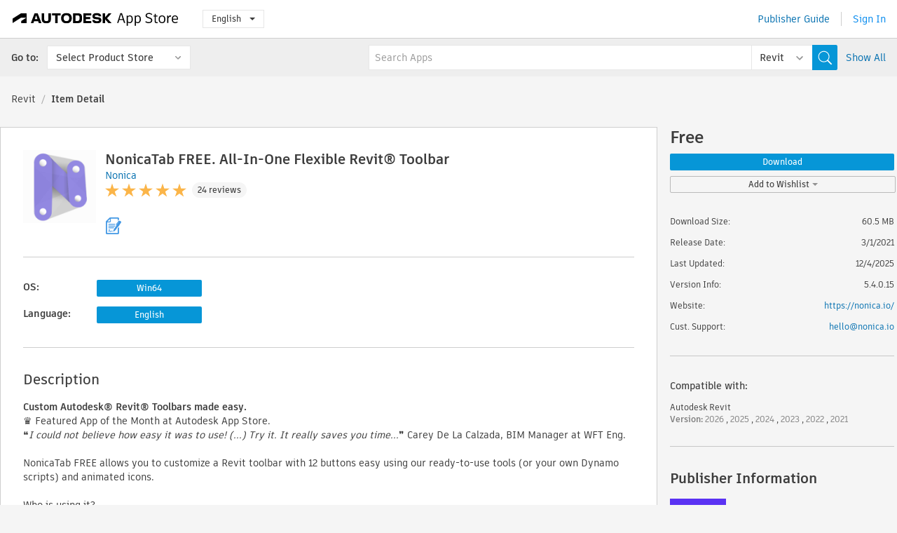

--- FILE ---
content_type: text/html; charset=utf-8
request_url: https://apps.autodesk.com/RVT/en/Detail/Index?id=2476142006549788030&appLang=en&os=Win64
body_size: 30682
content:



<!DOCTYPE html>

<html lang="en">
<head>
    <meta charset="utf-8">
    <meta http-equiv="X-UA-Compatible" content="IE=edge,chrome=1">

    <title>
    NonicaTab FREE. All-In-One Flexible Revit® Toolbar | Revit | Autodesk App Store
</title>
    <meta name="description" content='
    +10 Popular Tools (Room Finishing, Color Splasher, AI Connector, Align Tags Views, Rename, Duplicate Sheets, Coins Section Box, ElementRenumbering OnboxApp Tiny Dynamo Scripts Tab Magic Join diroots
'>
    <meta name="keywords" content='
    Autodesk Application Store, Autodesk App Store, Autodesk Exchange Apps, Autodesk Apps, Autodesk software, plugin, plugins, plug-in, addon, addons, add-on, Autodesk Revit,RVT___Annotation Tools, RVT___Architectural Design, RVT___Interoperability, RVT___Scheduling & Productivity
'>

    <meta name="author" content="">
    <meta name="viewport" content="width=1032, minimum-scale=0.65, maximum-scale=1.0">



<script>
    var analytics_id;
    var subscription_category;

    var bannedCountry = false;



    var getUrl = window.location;
    var baseUrl = getUrl.protocol + "//" + getUrl.host;


    fetch(baseUrl + '/api/Utils/ValidateCountry', {
        method: 'POST',
        headers: {
            'Content-Type': 'text/plain',
            'X-Requested-With': 'XMLHttpRequest'
        }
    })
        .then(response => response.text())
        .then(data => {
            bannedCountry = data;

            if (bannedCountry === 'False') {

                fetch(baseUrl + '/api/Utils/GetAnalyticsId', {
                    method: 'POST',
                    headers: {
                        'Content-Type': 'text/plain',
                        'X-Requested-With': 'XMLHttpRequest'
                    }
                })
                    .then(response => response.text())
                    .then(data => {
                        analytics_id = data;
                    })
                    .catch(error => {
                        console.error('An error occurred:', error);
                    });




                fetch(baseUrl + '/api/Utils/GetSubscriptionCategory', {
                    method: 'POST',
                    headers: {
                        'Content-Type': 'text/plain',
                        'X-Requested-With': 'XMLHttpRequest'
                    }
                })
                    .then(response => response.text())
                    .then(data => {
                        subscription_category = data;

                        if (!('pendo' in window)) {
                            window.pendo = { _q: [] };
                            for (const func_name of ['initialize', 'identify', 'updateOptions', 'pageLoad', 'track']) {
                                pendo[func_name] = function () {
                                    if (func_name === 'initialize') {
                                        pendo._q.unshift([func_name, ...arguments])
                                    } else {
                                        pendo._q.push([func_name, ...arguments])
                                    }
                                }
                            }
                        }

                        const language = document.cookie.split("; ").find((row) => row.startsWith("appLanguage="))?.split("=")[1];

                        pendo.initialize({
                            visitor: {
                                id: analytics_id,
                                role: (subscription_category === null || subscription_category.trim() === "") ? 'anonymous' : subscription_category,
                                appLanguage: language || 'en'
                            },
                            excludeAllText: true,
                        })

                    })
                    .catch(error => {
                        console.error('An error occurred:', error);
                    });
            }

        })
        .catch(error => {
            console.error('An error occurred:', error);
        });


    

</script>
<script async type="text/javascript" src="//tags.tiqcdn.com/utag/autodesk/apps/prod/utag.js"></script>


                <link rel="alternate" hreflang="cs" href="http://apps.autodesk.com/RVT/cs/Detail/Index?id=2476142006549788030&amp;ln=en&amp;os=Win64" />
                <link rel="alternate" hreflang="de" href="http://apps.autodesk.com/RVT/de/Detail/Index?id=2476142006549788030&amp;ln=en&amp;os=Win64" />
                <link rel="alternate" hreflang="es" href="http://apps.autodesk.com/RVT/es/Detail/Index?id=2476142006549788030&amp;ln=en&amp;os=Win64" />
                <link rel="alternate" hreflang="fr" href="http://apps.autodesk.com/RVT/fr/Detail/Index?id=2476142006549788030&amp;ln=en&amp;os=Win64" />
                <link rel="alternate" hreflang="hu" href="http://apps.autodesk.com/RVT/hu/Detail/Index?id=2476142006549788030&amp;ln=en&amp;os=Win64" />
                <link rel="alternate" hreflang="it" href="http://apps.autodesk.com/RVT/it/Detail/Index?id=2476142006549788030&amp;ln=en&amp;os=Win64" />
                <link rel="alternate" hreflang="ja" href="http://apps.autodesk.com/RVT/ja/Detail/Index?id=2476142006549788030&amp;ln=en&amp;os=Win64" />
                <link rel="alternate" hreflang="ko" href="http://apps.autodesk.com/RVT/ko/Detail/Index?id=2476142006549788030&amp;ln=en&amp;os=Win64" />
                <link rel="alternate" hreflang="pl" href="http://apps.autodesk.com/RVT/pl/Detail/Index?id=2476142006549788030&amp;ln=en&amp;os=Win64" />
                <link rel="alternate" hreflang="pt" href="http://apps.autodesk.com/RVT/pt/Detail/Index?id=2476142006549788030&amp;ln=en&amp;os=Win64" />
                <link rel="alternate" hreflang="ru" href="http://apps.autodesk.com/RVT/ru/Detail/Index?id=2476142006549788030&amp;ln=en&amp;os=Win64" />
                <link rel="alternate" hreflang="zh-CN" href="http://apps.autodesk.com/RVT/zh-CN/Detail/Index?id=2476142006549788030&amp;ln=en&amp;os=Win64" />
                <link rel="alternate" hreflang="zh-TW" href="http://apps.autodesk.com/RVT/zh-TW/Detail/Index?id=2476142006549788030&amp;ln=en&amp;os=Win64" />

    <link rel="shortcut icon" href='https://s3.amazonaws.com/apps-build-content/appstore/1.0.0.157-PRODUCTION/Content/images/favicon.ico'>
        <link rel="stylesheet" href='https://s3.amazonaws.com/apps-build-content/appstore/1.0.0.157-PRODUCTION/Content/css/appstore-combined.min.css' />
    
    
    

</head>
<body>
    
    <div id="wrap" class="">
            <header id="header" class="header" role="navigation">
                <div class="header__navbar-container">
                    <div class="header__left-side --hide-from-pdf">
                        <div class="header__logo-wrapper">
                            <a class="header__logo-link" href="/en" aria-label="Autodesk App Store" title="Autodesk App Store"></a>
                        </div>
                        <div class="header__language-wrapper --hide-from-pdf">

<div class="btn-group language-changer">
    <button type="button" class="btn btn-default dropdown-toggle" data-toggle="dropdown">
        English
        <span class="caret"></span>
    </button>
    <ul class="dropdown-menu" role="menu">
            <li data-language="cs" class="lang-selectable">
                <a>Čeština</a>
            </li>
            <li data-language="de" class="lang-selectable">
                <a>Deutsch</a>
            </li>
            <li data-language="fr" class="lang-selectable">
                <a>Fran&#231;ais</a>
            </li>
            <li data-language="en" class="hover">
                <a>English</a>
            </li>
            <li data-language="es" class="lang-selectable">
                <a>Espa&#241;ol</a>
            </li>
            <li data-language="hu" class="lang-selectable">
                <a>Magyar</a>
            </li>
            <li data-language="it" class="lang-selectable">
                <a>Italiano</a>
            </li>
            <li data-language="ja" class="lang-selectable">
                <a>日本語</a>
            </li>
            <li data-language="ko" class="lang-selectable">
                <a>한국어</a>
            </li>
            <li data-language="pl" class="lang-selectable">
                <a>Polski</a>
            </li>
            <li data-language="pt" class="lang-selectable">
                <a>Portugu&#234;s</a>
            </li>
            <li data-language="ru" class="lang-selectable">
                <a>Русский</a>
            </li>
            <li data-language="zh-CN" class="lang-selectable">
                <a>简体中文</a>
            </li>
            <li data-language="zh-TW" class="lang-selectable">
                <a>繁體中文</a>
            </li>
    </ul>
    
</div>                        </div>
                    </div>

                    <div class="header__right-side --hide-from-pdf">


<div class="collapse navbar-collapse pull-right login-panel" id="bs-example-navbar-collapse-l">
    <ul class="nav navbar-nav navbar-right">
        <li>
            <a href="https://damassets.autodesk.net/content/dam/autodesk/www/pdfs/app-store-getting-started-guide.pdf" target="_blank">Publisher Guide</a>
        </li>

            <!--<li>
                <nav class="user-panel">-->
                        <!--<a id="get_started_button" data-autostart="false" tabindex="0" role="button"
                              data-href='/Authentication/AuthenticationOauth2?returnUrl=%2Fiframe_return.htm%3Fgoto%3Dhttps%253a%252f%252fapps.autodesk.com%253a443%252fRVT%252fen%252fDetail%252fIndex%253fid%253d2476142006549788030%2526appLang%253den%2526os%253dWin64&amp;isImmediate=false&amp;response_type=id_token&amp;response_mode=form_post&amp;client_id=bVmKFjCVzGk3Gp0A0c4VQd3TBNAbAYj2&amp;redirect_uri=http%3A%2F%2Fappstore-local.autodesk.com%3A1820%2FAuthentication%2FAuthenticationOauth2&amp;scope=openid&amp;nonce=12321321&amp;state=12321321&amp;prompt=login'>
                            Sign In
                        </a>-->
                <!--</nav>
            </li>-->
            <li>
                <nav class="user-panel">
                    <ul>


                        <a href="/Authentication/AuthenticationOauth2?returnUrl=%2Fiframe_return.htm%3Fgoto%3Dhttps%253a%252f%252fapps.autodesk.com%253a443%252fRVT%252fen%252fDetail%252fIndex%253fid%253d2476142006549788030%2526appLang%253den%2526os%253dWin64&amp;isImmediate=false&amp;response_type=id_token&amp;response_mode=form_post&amp;client_id=bVmKFjCVzGk3Gp0A0c4VQd3TBNAbAYj2&amp;redirect_uri=http%3A%2F%2Fappstore-local.autodesk.com%3A1820%2FAuthentication%2FAuthenticationOauth2&amp;scope=openid&amp;nonce=12321321&amp;state=12321321">
                            Sign In
                        </a>

                    </ul>
                </nav>
            </li>
    </ul>
</div>                    </div>
                </div>
                    <div class="navbar navbar-toolbar">
                        <div class="navbar-toolbar__left-side">
                            <div class="navbar__dropdown-label-wrapper">
                                <span class="navbar__dropdown-label">Go to:</span>
                            </div>
                            <div class="navbar__dropdown-wrapper">
                                <div class="btn-group">
                                    <button type="button" class="btn btn-default dropdown-toggle dropdown-toggle--toolbar" data-toggle="dropdown">
                                        Select Product Store
                                    </button>
                                    <ul class="dropdown-menu dropdown-menu-store" currentstore="RVT" role="menu">
                                            <li data-submenu-id="submenu-ACD">
                                                <a class="first-a" ga-storeid="Detail--ACD" href="/ACD/en/Home/Index">
                                                    AutoCAD
                                                </a>
                                            </li>
                                            <li data-submenu-id="submenu-RVT">
                                                <a class="first-a" ga-storeid="Detail--RVT" href="/RVT/en/Home/Index">
                                                    Revit
                                                </a>
                                            </li>
                                            <li data-submenu-id="submenu-BIM360">
                                                <a class="first-a" ga-storeid="Detail--BIM360" href="/BIM360/en/Home/Index">
                                                    ACC &amp; BIM360
                                                </a>
                                            </li>
                                            <li data-submenu-id="submenu-FORMIT">
                                                <a class="first-a" ga-storeid="Detail--FORMIT" href="/FORMIT/en/Home/Index">
                                                    FormIt
                                                </a>
                                            </li>
                                            <li data-submenu-id="submenu-SPCMKR">
                                                <a class="first-a" ga-storeid="Detail--SPCMKR" href="/SPCMKR/en/Home/Index">
                                                    Forma
                                                </a>
                                            </li>
                                            <li data-submenu-id="submenu-INVNTOR">
                                                <a class="first-a" ga-storeid="Detail--INVNTOR" href="/INVNTOR/en/Home/Index">
                                                    Inventor
                                                </a>
                                            </li>
                                            <li data-submenu-id="submenu-FUSION">
                                                <a class="first-a" ga-storeid="Detail--FUSION" href="/FUSION/en/Home/Index">
                                                    Fusion
                                                </a>
                                            </li>
                                            <li data-submenu-id="submenu-3DSMAX">
                                                <a class="first-a" ga-storeid="Detail--3DSMAX" href="/3DSMAX/en/Home/Index">
                                                    3ds Max
                                                </a>
                                            </li>
                                            <li data-submenu-id="submenu-MAYA">
                                                <a class="first-a" ga-storeid="Detail--MAYA" href="/MAYA/en/Home/Index">
                                                    Maya
                                                </a>
                                            </li>
                                            <li data-submenu-id="submenu-RSA">
                                                <a class="first-a" ga-storeid="Detail--RSA" href="/RSA/en/Home/Index">
                                                    Robot Structural Analysis
                                                </a>
                                            </li>
                                            <li data-submenu-id="submenu-ADSTPR">
                                                <a class="first-a" ga-storeid="Detail--ADSTPR" href="/ADSTPR/en/Home/Index">
                                                    Autodesk Advance Steel
                                                </a>
                                            </li>
                                            <li data-submenu-id="submenu-ARCH">
                                                <a class="first-a" ga-storeid="Detail--ARCH" href="/ARCH/en/Home/Index">
                                                    AutoCAD Architecture
                                                </a>
                                            </li>
                                            <li data-submenu-id="submenu-CIV3D">
                                                <a class="first-a" ga-storeid="Detail--CIV3D" href="/CIV3D/en/Home/Index">
                                                    Autodesk Civil 3D
                                                </a>
                                            </li>
                                            <li data-submenu-id="submenu-MEP">
                                                <a class="first-a" ga-storeid="Detail--MEP" href="/MEP/en/Home/Index">
                                                    AutoCAD MEP
                                                </a>
                                            </li>
                                            <li data-submenu-id="submenu-AMECH">
                                                <a class="first-a" ga-storeid="Detail--AMECH" href="/AMECH/en/Home/Index">
                                                    AutoCAD Mechanical
                                                </a>
                                            </li>
                                            <li data-submenu-id="submenu-MAP3D">
                                                <a class="first-a" ga-storeid="Detail--MAP3D" href="/MAP3D/en/Home/Index">
                                                    AutoCAD Map 3D
                                                </a>
                                            </li>
                                            <li data-submenu-id="submenu-ACAD_E">
                                                <a class="first-a" ga-storeid="Detail--ACAD_E" href="/ACAD_E/en/Home/Index">
                                                    AutoCAD Electrical
                                                </a>
                                            </li>
                                            <li data-submenu-id="submenu-PLNT3D">
                                                <a class="first-a" ga-storeid="Detail--PLNT3D" href="/PLNT3D/en/Home/Index">
                                                    AutoCAD Plant 3D
                                                </a>
                                            </li>
                                            <li data-submenu-id="submenu-ALIAS">
                                                <a class="first-a" ga-storeid="Detail--ALIAS" href="/ALIAS/en/Home/Index">
                                                    Alias
                                                </a>
                                            </li>
                                            <li data-submenu-id="submenu-NAVIS">
                                                <a class="first-a" ga-storeid="Detail--NAVIS" href="/NAVIS/en/Home/Index">
                                                    Navisworks
                                                </a>
                                            </li>
                                            <li data-submenu-id="submenu-VLTC">
                                                <a class="first-a" ga-storeid="Detail--VLTC" href="/VLTC/en/Home/Index">
                                                    Vault
                                                </a>
                                            </li>
                                            <li data-submenu-id="submenu-SCFD">
                                                <a class="first-a" ga-storeid="Detail--SCFD" href="/SCFD/en/Home/Index">
                                                    Simulation
                                                </a>
                                            </li>
                                    </ul>
                                </div>
                            </div>
                        </div>
                        <div class="navbar-toolbar__right-side">
                            <div id="search-plugin" class="pull-right detail-search-suggestion">


<div class="search-type-area">
    <label id="search-apps-placeholder-hint" hidden="hidden">Search Apps</label>
    <label id="search-publishers-placeholder-hint" hidden="hidden">Search Publishers</label>

        <span class="search-type search-type-hightlighted" id="search-apps">Apps</span>
        <span class="search-type search-type-unhightlighted" id="search-publishers">Publishers</span>
</div>

<div class="search-form-wrapper">
    <form id="search-form" class="normal-search Detail" name="search-form" action="/RVT/en/List/Search" method="get">
        <input type="hidden" name="isAppSearch" value="True" />
        <div id="search">
            <div class="search-wrapper">
                <div class="search-form-content">
                    <div class="nav-right">
                        <div class="nav-search-scope">
                            <div class="nav-search-facade" data-value="search-alias=aps">
                                AutoCAD<span class="caret"></span>
                            </div>
                            <select name="searchboxstore" id="search-box-store-selector" class="search-box-store-selector">
                                        <option value="All" >All Apps</option>
                                        <option value="ACD" >AutoCAD</option>
                                        <option value="RVT" selected=&quot;selected&quot;>Revit</option>
                                        <option value="BIM360" >ACC &amp; BIM360</option>
                                        <option value="FORMIT" >FormIt</option>
                                        <option value="SPCMKR" >Forma</option>
                                        <option value="INVNTOR" >Inventor</option>
                                        <option value="FUSION" >Fusion</option>
                                        <option value="3DSMAX" >3ds Max</option>
                                        <option value="MAYA" >Maya</option>
                                        <option value="RSA" >Robot Structural Analysis</option>
                                        <option value="ADSTPR" >Autodesk Advance Steel</option>
                                        <option value="ARCH" >AutoCAD Architecture</option>
                                        <option value="CIV3D" >Autodesk Civil 3D</option>
                                        <option value="MEP" >AutoCAD MEP</option>
                                        <option value="AMECH" >AutoCAD Mechanical</option>
                                        <option value="MAP3D" >AutoCAD Map 3D</option>
                                        <option value="ACAD_E" >AutoCAD Electrical</option>
                                        <option value="PLNT3D" >AutoCAD Plant 3D</option>
                                        <option value="ALIAS" >Alias</option>
                                        <option value="NAVIS" >Navisworks</option>
                                        <option value="VLTC" >Vault</option>
                                        <option value="SCFD" >Simulation</option>
                            </select>
                        </div>
                        <div class="nav-search-submit">
                            <button class="search-form-submit nav-input" type="submit"></button>
                        </div>


                        <input id="facet" name="facet" type="hidden" value="" />
                        <input id="collection" name="collection" type="hidden" value="" />
                        <input id="sort" name="sort" type="hidden" value="" />
                    </div><!-- nav-right -->
                    <div class="nav-fill">
                        <div class="nav-search-field">
                            <input autocomplete="off" class="search-form-keyword" data-query="" id="query-term" name="query" placeholder="Search Apps" size="45" type="text" value="" />
                            <input type="hidden" id="for-cache-search-str">
                            <ul id="search-suggestions-box" class="search-suggestions-box-ul" hidden="hidden"></ul>
                        </div>
                    </div>
                </div>
            </div>
        </div>
    </form>

        <div class="show-all-wrapper">
            <span class="show_all">Show All</span>
        </div>
</div>
                            </div>
                        </div>
                    </div>
            </header>

        

    <!-- neck -->
    <div id="neck">
        <div class="neck-content">
            <div class="breadcrumb">
                                <a href="https://apps.autodesk.com/RVT/en/Home/Index">Revit</a>
                            <span class="breadcrumb-divider">/</span>
                            <span class="last">Item Detail</span>
            </div>
        </div>
    </div>
    <!-- end neck -->



            <link rel="stylesheet" href='https://s3.amazonaws.com/apps-build-content/appstore/1.0.0.157-PRODUCTION/Content/css/lib/fs.stepper.css' />





<style>
    .button {
        background-color: #4CAF50; /* Green */
        border: none;
        color: white;
        padding: 15px 32px;
        text-align: center;
        text-decoration: none;
        display: inline-block;
        font-size: 16px;
        margin: 4px 2px;
        cursor: pointer;
    }

    .button1 {
        border-radius: 2px;
    }

    .button2 {
        border-radius: 4px;
    }

    .button3 {
        border-radius: 8px;
    }

    .button4 {
        border-radius: 12px;
    }

    .button5 {
        border-radius: 50%;
    }
</style>
<div id="modal_blocks" style="display:none">
    <fieldset>
        <div class="container">
            <div class="row">
                <div class="col-xs-12">

                    <div class="modal fade" tabindex="-1" id="loginModal"
                         data-keyboard="false" data-backdrop="static" style=" width: 339px; height: 393px;">
                        <div class="main">
                            <h3 class="title" style="font-weight: 100; font-size: 28px; margin-bottom: 48px; border-bottom: 1px solid black; padding: 20px 0px 19px 56px;">
                                Unavailable<button style=" font-size: 54px; margin-right: 32px; padding: 10px 21px 7px 3px; font-weight: 100;" type="button" class="close" data-dismiss="modal">
                                    ×
                                </button>
                            </h3>

                            <div class="message" style="font-size: 23px; font-weight: 100; padding: 17px 26px 41px 55px; ">
                                <h4 style="font-weight: 100;">This product is not currently available in your region.</h4>
                            </div>
                        </div>
                    </div>

                </div>
            </div>
        </div>
    </fieldset>
</div>

<!-- main -->
<div id="main" class="detail-page clearfix detail-main">
    <!-- quicklinks end -->
    <div id="content">
        <div id="content-wrapper">
            <div class="app-details" id="detail">
                <div style="display:none !important;" class="id_ox"></div>
                <div style="display:none !important;" class="Email_ox"></div>
                <div style="display:none !important;" class="Name_ox"></div>
                <div class="app-details__info">
                    <div class="app-details__image-wrapper">
                        <img class="app-details__image" src="https://autodesk-exchange-apps-v-1-5-staging.s3.amazonaws.com/data/content/files/images/ED6XJK8VMMA2/2476142006549788030/resized_2ed11a39-18b0-46b0-9040-3fe050690897_.jpg?AWSAccessKeyId=AKIAWQAA5ADROJBNX5E4&amp;Expires=1769124743&amp;response-content-disposition=inline&amp;response-content-type=image%2Fjpg&amp;Signature=LOxWDlLGuIvL8kk63nG2r5ynpls%3D" alt="NonicaTab FREE. All-In-One Flexible Revit&#174; Toolbar" />
                    </div>
                    <div class="app-details__app-info" id="detail-info">
                        <div class="app-details__app-info-top">
                            <div class="app-details__title-wrapper">
                                <h1 class="app-details__title" id="detail-title" title="NonicaTab FREE. All-In-One Flexible Revit&#174; Toolbar">NonicaTab FREE. All-In-One Flexible Revit&#174; Toolbar</h1>

                            </div>
                            <div class="app-details__publisher-link-wrapper">
                                <a class="app-details__publisher-link" href="/en/Publisher/PublisherHomepage?ID=ED6XJK8VMMA2" target="_blank">
                                    <span class="seller">Nonica</span>
                                </a>
                            </div>
                            <div class="app-details__rating-wrapper" id="detail-rating">
<input id="rating" name="rating" type="hidden" value="4.71" />
<div class="card__rating card__rating--small">
  <div class="star-rating-control">
          <div class="star-on star-rating"></div>
          <div class="star-on star-rating"></div>
          <div class="star-on star-rating"></div>
          <div class="star-on star-rating"></div>
          <div class="star-on star-rating"></div>
  </div>
</div>                                <a class="app-details__rating-link" href="#reviews">
                                    <span class="app-details__reviews-count reviews-count">24 reviews</span>
                                </a>
                            </div>
                        </div>

                        <div class="app-details__app-info-bottom">
                            <div class="app-details__icons-wrapper icons-cont">
                                <div class="badge-div">


<div class="product-badge-div-placeholder">


<div class="badge-hover-stub">
        <img class="subscriptionBadge big-subscriptionbadge" src="../../../Content/images/Digital_Signature_24.png" alt=""/>
    <div class="badge-popup-div big-badge-popup-offset">
        <img class="badge-popup-header-img" src="https://s3.amazonaws.com/apps-build-content/appstore/1.0.0.157-PRODUCTION/Content/images/icons/popupheader.png" alt="">
        <div class="badge-popup-content-div badge-popup-certification-content-div">
            <p>
Digitally signed app            </p>
        </div>
    </div>
</div></div>


<div class="s-price-cont s-price-cont-hidden">

        <span class="price">Free</span>
</div>                                </div>
                                
                            </div>
                        </div>
                    </div>
                </div>

                <div id="extra" class="app-details__extras" data-basicurl="https://apps.autodesk.com/RVT/en/Detail/Index?id=">
                    <div class="app-details__versions-wrapper">
                            <div class="app-details__versions detail-versions-cont">
                                <div class="detail-version-cat">OS:</div>
                                <div class="detail-versions">
                                                <button class="flat-button flat-button-normal flat-button-slim app-os-default-btn" data-os="Win64">Win64</button>
                                </div>
                            </div>

                        <div class="app-details__versions detail-versions-cont">
                            <div class="detail-version-cat">Language:</div>
                            <div class="detail-versions">
                                                <button class="flat-button flat-button-normal flat-button-slim app-lang-default-btn" data-lang="en" data-os="Win64">English</button>
                            </div>
                        </div>
                    </div>

                    <div class="app-details__app-description">
                        <h2>Description</h2>
                        <div class="description">
                            <p><span lang="EN-US"><strong>Custom Autodesk</strong></span><strong>&reg;</strong><strong>&nbsp;Revit&reg;&nbsp;Toolbars made easy.</strong></p>
<p><span lang="EN-US">♛ Featured App of the Month&nbsp;</span>at Autodesk App Store.</p>
<p>❝<em>I&nbsp;</em><em>could not believe how easy it was to use! (...) Try it. It really saves you time...</em>❞ Carey De La Calzada, BIM Manager at WFT Eng.</p>
<p><strong><span lang="EN-US">&nbsp;</span></strong></p>
<p><span lang="EN-US">NonicaTab FREE allows you to customize a Revit toolbar with 12 buttons easy using our ready-to-use tools (or your own Dynamo scripts) and animated icons.&nbsp;&nbsp;</span></p>
<p><span lang="EN-US">&nbsp;</span></p>
<p>Who is using it?</p>
<p><strong>&nbsp; WSP&nbsp; |&nbsp; AECOM&nbsp; |&nbsp; W+B&nbsp; |&nbsp; ARUP&nbsp; |&nbsp; FCC</strong></p>
<p>&nbsp;</p>
<p><span lang="EN-US">Click and Go. Choose a set from our library and shape it. Small Revit tools included:</span></p>
<ul>
<li style="line-height: normal; list-style: disc; margin: 0px; padding: 0px;">A.I. Connector for Revit (Claude MCP). Read + Analyze.&nbsp;</li>
<li><span lang="EN-US">Color Elements by Parameter Value.</span></li>
<li><span lang="EN-US">Room Finishes (Create Wall Finishes / Skirtings, Create Floor Finishes).</span></li>
<li><span lang="EN-US">Super Align: Align or Distribute Tags, Elements, Views, ...&nbsp;</span>like in M. Word (Alignment Tool).</li>
<li>Element Renumbering.</li>
<li>Bulk Duplicate Sheets &amp; Views.</li>
<li>Bulk Rename&nbsp;Views &amp; Sheets.</li>
<li>Color Revit Tabs based on Projects / TabManager.</li>
<li>Join Elements in Views by Categories.</li>
<li>To 3D View / Auto-Section Box.</li>
<li>Rotate Box, similar to pyrevit but for scope and section boxes.</li>
<li><strong>+20 Extra Tools and Features in NonicaTab PRO.<br /></strong></li>
</ul>
<p>... (<a href="https://tools.nonica.io/" target="_blank">check our documentation for all tools</a>).</p>
<p>&nbsp;</p>
<p>NonicaTab FREE runs the tools/scripts in the background and pops up input windows such as Data Shapes or our own Input windows.</p>
<p><span lang="EN-US">&nbsp;</span></p>
<p><span lang="EN-US">NonicaTab FREE enables you to:</span></p>
<ul type="disc">
<li><span lang="EN-US">Customize the names and descriptions of your Revit buttons in detail with the Set up Details button.</span></li>
<li><span lang="EN-US">Having your buttons / scripts organized and always accessible makes your work more productive.</span></li>
<li><span lang="EN-US">Run scripts faster than ever! After the first execution, your scripts run faster than ever before.</span></li>
<li><span lang="EN-US">Refresh the scripts in all your buttons at once from the Settings panel.</span></li>
<li><span lang="EN-US">Import and use ready-to-use toolbars and buttons.</span></li>
</ul>
<p><span lang="EN-US">&nbsp;</span></p>
<p><span lang="EN-US">Sharing your toolbars and analyzing the execution of your small tools on other computers with nice graphs.<strong>&nbsp;Only in&nbsp;</strong></span><strong>NonicaTab PRO.</strong></p>
<p><span lang="EN-US">&nbsp;&nbsp;</span></p>
<p><span lang="EN-US">Beautiful static and animated icons are included with this app ready to be integrated into your toolbar. Use the Setup Icon to select a GIF, PNG, or JPG as a button icon.</span></p>
<p><span lang="EN-US">&nbsp;</span></p>
<p><strong><a href="https://apps.autodesk.com/RVT/en/Detail/Index?id=9212699819557407848&amp;appLang=en&amp;os=Win64#5643323117875253113" target="_blank">NonicaTab PRO</a>&nbsp;includes support. FREE don&acute;t.</strong></p>
<p><span lang="EN-US">Compatibility with Revit 2020, 2021, 2022, 2023, 2024, 2025 and 2026.&nbsp;</span></p>
<p><strong><span lang="EN-US">&nbsp;</span></strong></p>
<p><strong><span lang="EN-US">Note:</span></strong><span lang="EN-US">&nbsp;This app uses a custom installer (and not the standard App Store installer).</span></p>
                        </div>

                            <div class="description">
                                <a class="helpdoc" target="_blank" href="https://apps.autodesk.com/RVT/en/Detail/HelpDoc?appId=2476142006549788030&amp;appLang=en&amp;os=Win64">Read Help Document</a>
                            </div>
                    </div>

                    <div class="app-details__app-about-version">
                            <h2>About This Version</h2>
                            <div class="description">
                                <div class="version-title">Version 5.4.0.15, 12/4/2025</div>
                                <div style="margin-top: 10px; white-space: pre-wrap;">- Improvements in efficiency of tools in A.I. Connector.
- Improvements in get_document switched and other mcp tools.
*If updating from a previous version of NonicaTab to Revit 2026, install new on top and update each built-in tool in your toolbars using Set Up Button/Script.</div>
                            </div>

                            <hr />
                            <div>
                                <a class="privacy-policy" target="_blank" href="https://nonica.io/publishers-privacy-policy/">Publisher Privacy Policy</a>
                            </div>
                            <hr />
                    </div>
                </div>


<div id="screenshots">
        <h2 class="title">Screenshots and Videos</h2>
        <div class="preview-container">
            <div class="preview-prev" style="display: none;"></div>
            <div class="preview-next" style=""></div>
            <div class="preview-overlay">
                <div class="center-icon"></div>
            </div>
            <img id="image-viewer"/>
            <iframe id="video-viewer" scrolling="no" style="display:none;height:508px;" frameborder="0" allowfullscreen webkitallowfullscreen></iframe>
        </div>
        <div class="text-container">
            <span class="title"></span>
            <br/>
            <span class="description"></span>
        </div>
        <ul id="mycarousel" class="jcarousel-skin-tango">
            <li>
			    <div class="img-container">
				        <a href="https://www.youtube.com/embed/ovey5dA9188" data-title="" data-type="video" data-desc="">
                            <div class="video-overlay">
                            </div>
					        <img src="https://img.youtube.com/vi/ovey5dA9188/mqdefault.jpg" alt="" />
				        </a>
			    </div>
		    </li>
            <li>
			    <div class="img-container">
				        <a href="https://www.youtube.com/embed/ChWCVJajiCI" data-title="" data-type="video" data-desc="">
                            <div class="video-overlay">
                            </div>
					        <img src="https://img.youtube.com/vi/ChWCVJajiCI/mqdefault.jpg" alt="" />
				        </a>
			    </div>
		    </li>
            <li>
			    <div class="img-container">
				        <a href="https://www.youtube.com/embed/6dkFZvXATi8" data-title="" data-type="video" data-desc="">
                            <div class="video-overlay">
                            </div>
					        <img src="https://img.youtube.com/vi/6dkFZvXATi8/mqdefault.jpg" alt="" />
				        </a>
			    </div>
		    </li>
            <li>
			    <div class="img-container">
				        <a href="https://www.youtube.com/embed/wVDI8rF0rEA" data-title="" data-type="video" data-desc="">
                            <div class="video-overlay">
                            </div>
					        <img src="https://img.youtube.com/vi/wVDI8rF0rEA/mqdefault.jpg" alt="" />
				        </a>
			    </div>
		    </li>
            <li>
			    <div class="img-container">
				        <a href="https://www.youtube.com/embed/HXLRgfAKVRY" data-title="" data-type="video" data-desc="">
                            <div class="video-overlay">
                            </div>
					        <img src="https://img.youtube.com/vi/HXLRgfAKVRY/mqdefault.jpg" alt="" />
				        </a>
			    </div>
		    </li>
            <li>
			    <div class="img-container">
				        <a href="https://www.youtube.com/embed/23fg-dllNYQ" data-title="" data-type="video" data-desc="">
                            <div class="video-overlay">
                            </div>
					        <img src="https://img.youtube.com/vi/23fg-dllNYQ/mqdefault.jpg" alt="" />
				        </a>
			    </div>
		    </li>
            <li>
			    <div class="img-container">
				        <a href="https://www.youtube.com/embed/kqXNFO56CJw" data-title="" data-type="video" data-desc="">
                            <div class="video-overlay">
                            </div>
					        <img src="https://img.youtube.com/vi/kqXNFO56CJw/mqdefault.jpg" alt="" />
				        </a>
			    </div>
		    </li>
            <li>
			    <div class="img-container">
				        <a href="https://www.youtube.com/embed/nKXCgsqJqfw" data-title="" data-type="video" data-desc="">
                            <div class="video-overlay">
                            </div>
					        <img src="https://img.youtube.com/vi/nKXCgsqJqfw/mqdefault.jpg" alt="" />
				        </a>
			    </div>
		    </li>
            <li>
			    <div class="img-container">
                        <a href="https://autodesk-exchange-apps-v-1-5-staging.s3.amazonaws.com/data/content/files/images/ED6XJK8VMMA2/2476142006549788030/original_8578d16c-f39c-44f5-930d-8ce1152f3fa5_.gif?AWSAccessKeyId=AKIAWQAA5ADROJBNX5E4&amp;Expires=1769201795&amp;response-content-disposition=inline&amp;response-content-type=image%2Fpng&amp;Signature=%2F%2Fzzb7HFFl5H33LnUKl8IK41HtQ%3D" data-title="" data-type="image" data-desc="">
                            <img src="https://autodesk-exchange-apps-v-1-5-staging.s3.amazonaws.com/data/content/files/images/ED6XJK8VMMA2/2476142006549788030/original_8578d16c-f39c-44f5-930d-8ce1152f3fa5_.gif?AWSAccessKeyId=AKIAWQAA5ADROJBNX5E4&amp;Expires=1769201795&amp;response-content-disposition=inline&amp;response-content-type=image%2Fpng&amp;Signature=%2F%2Fzzb7HFFl5H33LnUKl8IK41HtQ%3D" alt="" />
                        </a>
			    </div>
		    </li>
            <li>
			    <div class="img-container">
				        <a href="https://www.youtube.com/embed/htc_l90BSA8" data-title="" data-type="video" data-desc="">
                            <div class="video-overlay">
                            </div>
					        <img src="https://img.youtube.com/vi/htc_l90BSA8/mqdefault.jpg" alt="" />
				        </a>
			    </div>
		    </li>
	    </ul>
        
</div>
            </div>

<div id="reviews">
  <h2>Customer Reviews</h2>
        <div class="reviews-stars">
<input id="rating" name="rating" type="hidden" value="4.71" />
<div class="card__rating card__rating--small">
  <div class="star-rating-control">
          <div class="star-on star-rating"></div>
          <div class="star-on star-rating"></div>
          <div class="star-on star-rating"></div>
          <div class="star-on star-rating"></div>
          <div class="star-on star-rating"></div>
  </div>
</div>            <div class="reviews-stars__reviews-count reviews-count">24 reviews</div>
        </div>
        <div class="reviews-info">
                <span class="comment signin_linkOauth2" data-href='/Authentication/AuthenticationOauth2?returnUrl=%2Fiframe_return.htm%3Fgoto%3D%252fRVT%252fen%252fDetail%252fIndex%253fid%253d2476142006549788030%2526appLang%253den%2526os%253dWin64&amp;isImmediate=false'>
                    sign in to write a review
                </span>
                <a class="get-tech-help" href="mailto:hello@nonica.io">Get Technical Help</a>
        </div>

  <div id="comments">
    <div id="comments-container">
        <ul id="comments-list">
                <li class="comment-item">
                    <div class="comment-rate">
<input id="rating" name="rating" type="hidden" value="5" />
<div class="card__rating card__rating--small">
  <div class="star-rating-control">
          <div class="star-on star-rating"></div>
          <div class="star-on star-rating"></div>
          <div class="star-on star-rating"></div>
          <div class="star-on star-rating"></div>
          <div class="star-on star-rating"></div>
  </div>
</div>                            <span class="comment-subject" id="2294979906906770323">duvida</span>
                    </div>
                    <div class="comment-info">
                        <div class="comment-info__wrapper">
                            <span class="comment-name">Luciana Camara | </span>
                            <span class="comment-date">February 18, 2025</span>
                        </div>
                        
                        <div class="comment-description">
                            <p><p>with the free version, the&nbsp;<span style="color: #3c3c3c; font-family: 'Artifakt Element', Arial, Verdana, sans-serif; font-size: 14px;">Join Elements function works?</span></p></p>
                        </div>
                    </div>
                    <div class="write-a-comment">
                        <span class="write-comment-link comment-action signin_linkOauth2 iframe"
                              data-href="/Authentication/AuthenticationOauth2?returnUrl=%2Fiframe_return.htm%3Fgoto%3Dhttp%3A%2F%2Fapps.autodesk.com%2FRVT%2Fen%2FDetail%2FIndex%3Fid%3D2476142006549788030%26appLang%3Den%26os%3DWin64&amp;isImmediate=false">
                            Reply
                        </span>
                        <form class="sub-comment-form sub-comment-form-hidden" method="post" action="/en/Comment/DoComment">
                            <input id="commentId" name="commentId" type="hidden" value="" />
                            <input id="appId" name="appId" type="hidden" value="2476142006549788030" />
                            <input id="appName" name="appName" type="hidden" value="NonicaTab FREE. All-In-One Flexible Revit® Toolbar" />
                            <input id="title" name="title" type="hidden" value="" />
                            <input id="repliedid" name="repliedid" type="hidden" value="2294979906906770323" />
                            <input id="description" name="description" type="hidden" value="" />
                            <input id="appPublisherId" name="appPublisherId" type="hidden" value="ED6XJK8VMMA2" />
                            <input id="storeId" name="storeId" type="hidden" value="RVT" />
                            <input id="appLang" name="appLang" type="hidden" value="en" />

                            <textarea rows="5" cols="104" name="CommentByUser" class="sub-comment-textarea"></textarea>
                            <div class="textarea-submit-buttons-wrapper">
                                <input type="button" class="write-a-comment-cancel fresh-button fresh-button--secondary" value="Cancel" />
                                <input class="write-comment-form-submit fresh-button fresh-button--primary" type="button" value="Submit" />
                            </div>
                        </form>
                    </div>
                    <div class="add-sub-comments">
                        <div class="all-sub-comments">
                                    <div class="sub-comment-entity">
                                        <div class="sub-comment" data-cId="7302489399019615600">
                                            <div class="sub-comment-title">
                                                <span class="comment-name" id="7302489399019615600">Jaime Alonso Candau</span>
                                                    <span class="app-publisher">(Publisher)</span>
                                                | <span class="comment-date">February 19, 2025</span>
                                            </div>
                                            <div class="sub-comment-description sub-comment-description-normal">
                                                    <p>Yes Luciana, the free version includes the Join Elements small tool. &#13;&#10;You need to select the set of buttons &quot;the best of the best&quot; after installing when Revit starts up for the first time.&#13;&#10;Have a good day,</p>
                                            </div>
                                        </div>
                                        <form method="post" class="edit-a-comment-form edit-a-comment-form-hidden" 
                                              action="/en/Comment/DoComment">
                                            <input id="commentId" name="commentId" type="hidden" value="7302489399019615600" />
                                            <input id="appId" name="appId" type="hidden" value="2476142006549788030" />
                                            <input id="appName" name="appName" type="hidden" value="NonicaTab FREE. All-In-One Flexible Revit® Toolbar" />
                                            <input id="title" name="title" type="hidden" value="" />
                                            <input id="repliedId" name="repliedId" type="hidden" value="2294979906906770323" />
                                            <input id="description" name="description" type="hidden" value="" />
                                            <input id="appPublisherId" name="appPublisherId" type="hidden" value="ED6XJK8VMMA2" />
                                            <input id="storeId" name="storeId" type="hidden" value="RVT" />
                                            <input id="appLang" name="appLang" type="hidden" value="en" />

                                            <textarea name="CommentByUser" rows="5" cols="96">Yes Luciana, the free version includes the Join Elements small tool. &amp;#13;&amp;#10;You need to select the set of buttons &amp;quot;the best of the best&amp;quot; after installing when Revit starts up for the first time.&amp;#13;&amp;#10;Have a good day,</textarea>
                                            <div class="textarea-submit-buttons-wrapper">
                                                <input class="edit-comment-form-submit" type="button" value="Submit"/>
                                                <input type="button" value="Cancel" class="edit-a-comment-cancel"/>
                                            </div>
                                        </form>
                                    </div>
                                    <div class="sub-comment-entity">
                                        <div class="sub-comment" data-cId="6168376396722452475">
                                            <div class="sub-comment-title">
                                                <span class="comment-name" id="6168376396722452475">Luciana Camara</span>
                                                | <span class="comment-date">April 18, 2025</span>
                                            </div>
                                            <div class="sub-comment-description sub-comment-description-normal">
                                                    <p>Greato to hear that Jaime! Could you tell me, if the file updater (revit version) also works with this free app? I would be fantastic.</p>
                                            </div>
                                        </div>
                                        <form method="post" class="edit-a-comment-form edit-a-comment-form-hidden" 
                                              action="/en/Comment/DoComment">
                                            <input id="commentId" name="commentId" type="hidden" value="6168376396722452475" />
                                            <input id="appId" name="appId" type="hidden" value="2476142006549788030" />
                                            <input id="appName" name="appName" type="hidden" value="NonicaTab FREE. All-In-One Flexible Revit® Toolbar" />
                                            <input id="title" name="title" type="hidden" value="" />
                                            <input id="repliedId" name="repliedId" type="hidden" value="2294979906906770323" />
                                            <input id="description" name="description" type="hidden" value="" />
                                            <input id="appPublisherId" name="appPublisherId" type="hidden" value="ED6XJK8VMMA2" />
                                            <input id="storeId" name="storeId" type="hidden" value="RVT" />
                                            <input id="appLang" name="appLang" type="hidden" value="en" />

                                            <textarea name="CommentByUser" rows="5" cols="96">Greato to hear that Jaime! Could you tell me, if the file updater (revit version) also works with this free app? I would be fantastic.</textarea>
                                            <div class="textarea-submit-buttons-wrapper">
                                                <input class="edit-comment-form-submit" type="button" value="Submit"/>
                                                <input type="button" value="Cancel" class="edit-a-comment-cancel"/>
                                            </div>
                                        </form>
                                    </div>
                                    <div class="sub-comment-entity">
                                        <div class="sub-comment" data-cId="8175334565314343590">
                                            <div class="sub-comment-title">
                                                <span class="comment-name" id="8175334565314343590">Jaime Alonso Candau</span>
                                                    <span class="app-publisher">(Publisher)</span>
                                                | <span class="comment-date">April 24, 2025</span>
                                            </div>
                                            <div class="sub-comment-description sub-comment-description-normal">
                                                    <p>Hi Luciana,&#13;&#10;The small tool to update the Revit version of families and projects is in nonicatab pro.&#13;&#10;You can check and add the tools available in the app using the Set Up Button Script in any of the dropdown menus.</p>
                                            </div>
                                        </div>
                                        <form method="post" class="edit-a-comment-form edit-a-comment-form-hidden" 
                                              action="/en/Comment/DoComment">
                                            <input id="commentId" name="commentId" type="hidden" value="8175334565314343590" />
                                            <input id="appId" name="appId" type="hidden" value="2476142006549788030" />
                                            <input id="appName" name="appName" type="hidden" value="NonicaTab FREE. All-In-One Flexible Revit® Toolbar" />
                                            <input id="title" name="title" type="hidden" value="" />
                                            <input id="repliedId" name="repliedId" type="hidden" value="2294979906906770323" />
                                            <input id="description" name="description" type="hidden" value="" />
                                            <input id="appPublisherId" name="appPublisherId" type="hidden" value="ED6XJK8VMMA2" />
                                            <input id="storeId" name="storeId" type="hidden" value="RVT" />
                                            <input id="appLang" name="appLang" type="hidden" value="en" />

                                            <textarea name="CommentByUser" rows="5" cols="96">Hi Luciana,&amp;#13;&amp;#10;The small tool to update the Revit version of families and projects is in nonicatab pro.&amp;#13;&amp;#10;You can check and add the tools available in the app using the Set Up Button Script in any of the dropdown menus.</textarea>
                                            <div class="textarea-submit-buttons-wrapper">
                                                <input class="edit-comment-form-submit" type="button" value="Submit"/>
                                                <input type="button" value="Cancel" class="edit-a-comment-cancel"/>
                                            </div>
                                        </form>
                                    </div>
                                    <div class="sub-comment-entity">
                                        <div class="sub-comment" data-cId="218949931836882804">
                                            <div class="sub-comment-title">
                                                <span class="comment-name" id="218949931836882804">Jaime Alonso Candau</span>
                                                    <span class="app-publisher">(Publisher)</span>
                                                | <span class="comment-date">April 24, 2025</span>
                                            </div>
                                            <div class="sub-comment-description sub-comment-description-normal">
                                                    <p>Hi Luciana,&#13;&#10;The small tool to update the Revit version of families and projects is in nonicatab pro.&#13;&#10;You can check and add the tools available using the Set Up Button Script in any of the dropdown menus.</p>
                                            </div>
                                        </div>
                                        <form method="post" class="edit-a-comment-form edit-a-comment-form-hidden" 
                                              action="/en/Comment/DoComment">
                                            <input id="commentId" name="commentId" type="hidden" value="218949931836882804" />
                                            <input id="appId" name="appId" type="hidden" value="2476142006549788030" />
                                            <input id="appName" name="appName" type="hidden" value="NonicaTab FREE. All-In-One Flexible Revit® Toolbar" />
                                            <input id="title" name="title" type="hidden" value="" />
                                            <input id="repliedId" name="repliedId" type="hidden" value="2294979906906770323" />
                                            <input id="description" name="description" type="hidden" value="" />
                                            <input id="appPublisherId" name="appPublisherId" type="hidden" value="ED6XJK8VMMA2" />
                                            <input id="storeId" name="storeId" type="hidden" value="RVT" />
                                            <input id="appLang" name="appLang" type="hidden" value="en" />

                                            <textarea name="CommentByUser" rows="5" cols="96">Hi Luciana,&amp;#13;&amp;#10;The small tool to update the Revit version of families and projects is in nonicatab pro.&amp;#13;&amp;#10;You can check and add the tools available using the Set Up Button Script in any of the dropdown menus.</textarea>
                                            <div class="textarea-submit-buttons-wrapper">
                                                <input class="edit-comment-form-submit" type="button" value="Submit"/>
                                                <input type="button" value="Cancel" class="edit-a-comment-cancel"/>
                                            </div>
                                        </form>
                                    </div>
                        </div>
                        
                    </div>
                </li>
                    <hr/>
                <li class="comment-item">
                    <div class="comment-rate">
<input id="rating" name="rating" type="hidden" value="5" />
<div class="card__rating card__rating--small">
  <div class="star-rating-control">
          <div class="star-on star-rating"></div>
          <div class="star-on star-rating"></div>
          <div class="star-on star-rating"></div>
          <div class="star-on star-rating"></div>
          <div class="star-on star-rating"></div>
  </div>
</div>                            <span class="comment-subject" id="7997581447787492598">Nice Duliplicate for 2021 ver</span>
                    </div>
                    <div class="comment-info">
                        <div class="comment-info__wrapper">
                            <span class="comment-name">Spyj Con | </span>
                            <span class="comment-date">January 22, 2025</span>
                                <span class="veirified-download">Verified Download</span>
                                <a class="whats-verified-download" data-href="/en/Public/WhatsVerifiedDownload">(What&#39;s this?)</a>
                        </div>
                        
                        <div class="comment-description">
                            <p><p>i realy hopeful one day this add can copy title on sheet same location</p></p>
                        </div>
                    </div>
                    <div class="write-a-comment">
                        <span class="write-comment-link comment-action signin_linkOauth2 iframe"
                              data-href="/Authentication/AuthenticationOauth2?returnUrl=%2Fiframe_return.htm%3Fgoto%3Dhttp%3A%2F%2Fapps.autodesk.com%2FRVT%2Fen%2FDetail%2FIndex%3Fid%3D2476142006549788030%26appLang%3Den%26os%3DWin64&amp;isImmediate=false">
                            Reply
                        </span>
                        <form class="sub-comment-form sub-comment-form-hidden" method="post" action="/en/Comment/DoComment">
                            <input id="commentId" name="commentId" type="hidden" value="" />
                            <input id="appId" name="appId" type="hidden" value="2476142006549788030" />
                            <input id="appName" name="appName" type="hidden" value="NonicaTab FREE. All-In-One Flexible Revit® Toolbar" />
                            <input id="title" name="title" type="hidden" value="" />
                            <input id="repliedid" name="repliedid" type="hidden" value="7997581447787492598" />
                            <input id="description" name="description" type="hidden" value="" />
                            <input id="appPublisherId" name="appPublisherId" type="hidden" value="ED6XJK8VMMA2" />
                            <input id="storeId" name="storeId" type="hidden" value="RVT" />
                            <input id="appLang" name="appLang" type="hidden" value="en" />

                            <textarea rows="5" cols="104" name="CommentByUser" class="sub-comment-textarea"></textarea>
                            <div class="textarea-submit-buttons-wrapper">
                                <input type="button" class="write-a-comment-cancel fresh-button fresh-button--secondary" value="Cancel" />
                                <input class="write-comment-form-submit fresh-button fresh-button--primary" type="button" value="Submit" />
                            </div>
                        </form>
                    </div>
                    <div class="add-sub-comments">
                        <div class="all-sub-comments">
                                    <div class="sub-comment-entity">
                                        <div class="sub-comment" data-cId="5286019860724074995">
                                            <div class="sub-comment-title">
                                                <span class="comment-name" id="5286019860724074995">Jaime Alonso Candau</span>
                                                    <span class="app-publisher">(Publisher)</span>
                                                | <span class="comment-date">February 20, 2025</span>
                                            </div>
                                            <div class="sub-comment-description sub-comment-description-normal">
                                                    <p>Thanks for your feedback Spyj.&#13;&#10;I just updated the Duplicator button and fix this. You can update using Set Up Button/Script within the app.&#13;&#10;If you use Revit 2022 or a later version, the viewport titles are now automatically moved and redimension according to the original.&#13;&#10;For 2021 and earlier versions, the API is limited and therefore, we weren´t able to also include.</p>
                                            </div>
                                        </div>
                                        <form method="post" class="edit-a-comment-form edit-a-comment-form-hidden" 
                                              action="/en/Comment/DoComment">
                                            <input id="commentId" name="commentId" type="hidden" value="5286019860724074995" />
                                            <input id="appId" name="appId" type="hidden" value="2476142006549788030" />
                                            <input id="appName" name="appName" type="hidden" value="NonicaTab FREE. All-In-One Flexible Revit® Toolbar" />
                                            <input id="title" name="title" type="hidden" value="" />
                                            <input id="repliedId" name="repliedId" type="hidden" value="7997581447787492598" />
                                            <input id="description" name="description" type="hidden" value="" />
                                            <input id="appPublisherId" name="appPublisherId" type="hidden" value="ED6XJK8VMMA2" />
                                            <input id="storeId" name="storeId" type="hidden" value="RVT" />
                                            <input id="appLang" name="appLang" type="hidden" value="en" />

                                            <textarea name="CommentByUser" rows="5" cols="96">Thanks for your feedback Spyj.&amp;#13;&amp;#10;I just updated the Duplicator button and fix this. You can update using Set Up Button/Script within the app.&amp;#13;&amp;#10;If you use Revit 2022 or a later version, the viewport titles are now automatically moved and redimension according to the original.&amp;#13;&amp;#10;For 2021 and earlier versions, the API is limited and therefore, we weren&#180;t able to also include.</textarea>
                                            <div class="textarea-submit-buttons-wrapper">
                                                <input class="edit-comment-form-submit" type="button" value="Submit"/>
                                                <input type="button" value="Cancel" class="edit-a-comment-cancel"/>
                                            </div>
                                        </form>
                                    </div>
                        </div>
                        
                    </div>
                </li>
                    <hr/>
                <li class="comment-item">
                    <div class="comment-rate">
<input id="rating" name="rating" type="hidden" value="3" />
<div class="card__rating card__rating--small">
  <div class="star-rating-control">
          <div class="star-on star-rating"></div>
          <div class="star-on star-rating"></div>
          <div class="star-on star-rating"></div>
          <div class="star-off star-rating"></div>
          <div class="star-off star-rating"></div>
  </div>
</div>                            <span class="comment-subject" id="1656637537441921749">folder location set during installation not working</span>
                    </div>
                    <div class="comment-info">
                        <div class="comment-info__wrapper">
                            <span class="comment-name">Roshan Raut | </span>
                            <span class="comment-date">January 15, 2025</span>
                                <span class="veirified-download">Verified Download</span>
                                <a class="whats-verified-download" data-href="/en/Public/WhatsVerifiedDownload">(What&#39;s this?)</a>
                        </div>
                        
                        <div class="comment-description">
                            <p><p>I want folder location for nonica should se to other drive but it didnt work please check</p></p>
                        </div>
                    </div>
                    <div class="write-a-comment">
                        <span class="write-comment-link comment-action signin_linkOauth2 iframe"
                              data-href="/Authentication/AuthenticationOauth2?returnUrl=%2Fiframe_return.htm%3Fgoto%3Dhttp%3A%2F%2Fapps.autodesk.com%2FRVT%2Fen%2FDetail%2FIndex%3Fid%3D2476142006549788030%26appLang%3Den%26os%3DWin64&amp;isImmediate=false">
                            Reply
                        </span>
                        <form class="sub-comment-form sub-comment-form-hidden" method="post" action="/en/Comment/DoComment">
                            <input id="commentId" name="commentId" type="hidden" value="" />
                            <input id="appId" name="appId" type="hidden" value="2476142006549788030" />
                            <input id="appName" name="appName" type="hidden" value="NonicaTab FREE. All-In-One Flexible Revit® Toolbar" />
                            <input id="title" name="title" type="hidden" value="" />
                            <input id="repliedid" name="repliedid" type="hidden" value="1656637537441921749" />
                            <input id="description" name="description" type="hidden" value="" />
                            <input id="appPublisherId" name="appPublisherId" type="hidden" value="ED6XJK8VMMA2" />
                            <input id="storeId" name="storeId" type="hidden" value="RVT" />
                            <input id="appLang" name="appLang" type="hidden" value="en" />

                            <textarea rows="5" cols="104" name="CommentByUser" class="sub-comment-textarea"></textarea>
                            <div class="textarea-submit-buttons-wrapper">
                                <input type="button" class="write-a-comment-cancel fresh-button fresh-button--secondary" value="Cancel" />
                                <input class="write-comment-form-submit fresh-button fresh-button--primary" type="button" value="Submit" />
                            </div>
                        </form>
                    </div>
                    <div class="add-sub-comments">
                        <div class="all-sub-comments">
                                    <div class="sub-comment-entity">
                                        <div class="sub-comment" data-cId="4833371522757971422">
                                            <div class="sub-comment-title">
                                                <span class="comment-name" id="4833371522757971422">Jaime Alonso Candau</span>
                                                    <span class="app-publisher">(Publisher)</span>
                                                | <span class="comment-date">January 16, 2025</span>
                                            </div>
                                            <div class="sub-comment-description sub-comment-description-normal">
                                                    <p>Thanks for your feedback Roshan.&#13;&#10;I am afraid that shouldn&#39;t be changed as the app will not work in any other location than the default. That&#39;s why the installer will always redirect the installation folder to the default folder even if you try to change it. I hope you understand and can take advantage of these free tools.</p>
                                            </div>
                                        </div>
                                        <form method="post" class="edit-a-comment-form edit-a-comment-form-hidden" 
                                              action="/en/Comment/DoComment">
                                            <input id="commentId" name="commentId" type="hidden" value="4833371522757971422" />
                                            <input id="appId" name="appId" type="hidden" value="2476142006549788030" />
                                            <input id="appName" name="appName" type="hidden" value="NonicaTab FREE. All-In-One Flexible Revit® Toolbar" />
                                            <input id="title" name="title" type="hidden" value="" />
                                            <input id="repliedId" name="repliedId" type="hidden" value="1656637537441921749" />
                                            <input id="description" name="description" type="hidden" value="" />
                                            <input id="appPublisherId" name="appPublisherId" type="hidden" value="ED6XJK8VMMA2" />
                                            <input id="storeId" name="storeId" type="hidden" value="RVT" />
                                            <input id="appLang" name="appLang" type="hidden" value="en" />

                                            <textarea name="CommentByUser" rows="5" cols="96">Thanks for your feedback Roshan.&amp;#13;&amp;#10;I am afraid that shouldn&amp;#39;t be changed as the app will not work in any other location than the default. That&amp;#39;s why the installer will always redirect the installation folder to the default folder even if you try to change it. I hope you understand and can take advantage of these free tools.</textarea>
                                            <div class="textarea-submit-buttons-wrapper">
                                                <input class="edit-comment-form-submit" type="button" value="Submit"/>
                                                <input type="button" value="Cancel" class="edit-a-comment-cancel"/>
                                            </div>
                                        </form>
                                    </div>
                        </div>
                        
                    </div>
                </li>
                    <hr/>
                <li class="comment-item">
                    <div class="comment-rate">
<input id="rating" name="rating" type="hidden" value="2" />
<div class="card__rating card__rating--small">
  <div class="star-rating-control">
          <div class="star-on star-rating"></div>
          <div class="star-on star-rating"></div>
          <div class="star-off star-rating"></div>
          <div class="star-off star-rating"></div>
          <div class="star-off star-rating"></div>
  </div>
</div>                            <span class="comment-subject" id="522873591546465199">color elemts by parameter for revit links</span>
                    </div>
                    <div class="comment-info">
                        <div class="comment-info__wrapper">
                            <span class="comment-name">Leo Avira | </span>
                            <span class="comment-date">December 18, 2024</span>
                        </div>
                        
                        <div class="comment-description">
                            <p><p>hi, i tried to use color elemts by parameter for revit links but didnot work</p></p>
                        </div>
                    </div>
                    <div class="write-a-comment">
                        <span class="write-comment-link comment-action signin_linkOauth2 iframe"
                              data-href="/Authentication/AuthenticationOauth2?returnUrl=%2Fiframe_return.htm%3Fgoto%3Dhttp%3A%2F%2Fapps.autodesk.com%2FRVT%2Fen%2FDetail%2FIndex%3Fid%3D2476142006549788030%26appLang%3Den%26os%3DWin64&amp;isImmediate=false">
                            Reply
                        </span>
                        <form class="sub-comment-form sub-comment-form-hidden" method="post" action="/en/Comment/DoComment">
                            <input id="commentId" name="commentId" type="hidden" value="" />
                            <input id="appId" name="appId" type="hidden" value="2476142006549788030" />
                            <input id="appName" name="appName" type="hidden" value="NonicaTab FREE. All-In-One Flexible Revit® Toolbar" />
                            <input id="title" name="title" type="hidden" value="" />
                            <input id="repliedid" name="repliedid" type="hidden" value="522873591546465199" />
                            <input id="description" name="description" type="hidden" value="" />
                            <input id="appPublisherId" name="appPublisherId" type="hidden" value="ED6XJK8VMMA2" />
                            <input id="storeId" name="storeId" type="hidden" value="RVT" />
                            <input id="appLang" name="appLang" type="hidden" value="en" />

                            <textarea rows="5" cols="104" name="CommentByUser" class="sub-comment-textarea"></textarea>
                            <div class="textarea-submit-buttons-wrapper">
                                <input type="button" class="write-a-comment-cancel fresh-button fresh-button--secondary" value="Cancel" />
                                <input class="write-comment-form-submit fresh-button fresh-button--primary" type="button" value="Submit" />
                            </div>
                        </form>
                    </div>
                    <div class="add-sub-comments">
                        <div class="all-sub-comments">
                                    <div class="sub-comment-entity">
                                        <div class="sub-comment" data-cId="9111823742497960800">
                                            <div class="sub-comment-title">
                                                <span class="comment-name" id="9111823742497960800">Jaime Alonso Candau</span>
                                                    <span class="app-publisher">(Publisher)</span>
                                                | <span class="comment-date">December 19, 2024</span>
                                            </div>
                                            <div class="sub-comment-description sub-comment-description-normal">
                                                    <p>Thanks for your feedback Leo and apologies for the incovenience. &#13;&#10;&#13;&#10;You are completely right. This is one of the limitations in the small tool Color Elements by Par. Unfortunately, this is a Revit API limitation that does not allow us to modify the graphics of such elements. Therefore, we won´t be able to implement this in coming updates of this small tool (unless Autodesk releases new API access). However, we just updated this small tool (v1.6) to not show that category and avoid any misunderstandings. &#13;&#10;&#13;&#10;We hope you can still benefit from these free tools.</p>
                                            </div>
                                        </div>
                                        <form method="post" class="edit-a-comment-form edit-a-comment-form-hidden" 
                                              action="/en/Comment/DoComment">
                                            <input id="commentId" name="commentId" type="hidden" value="9111823742497960800" />
                                            <input id="appId" name="appId" type="hidden" value="2476142006549788030" />
                                            <input id="appName" name="appName" type="hidden" value="NonicaTab FREE. All-In-One Flexible Revit® Toolbar" />
                                            <input id="title" name="title" type="hidden" value="" />
                                            <input id="repliedId" name="repliedId" type="hidden" value="522873591546465199" />
                                            <input id="description" name="description" type="hidden" value="" />
                                            <input id="appPublisherId" name="appPublisherId" type="hidden" value="ED6XJK8VMMA2" />
                                            <input id="storeId" name="storeId" type="hidden" value="RVT" />
                                            <input id="appLang" name="appLang" type="hidden" value="en" />

                                            <textarea name="CommentByUser" rows="5" cols="96">Thanks for your feedback Leo and apologies for the incovenience. &amp;#13;&amp;#10;&amp;#13;&amp;#10;You are completely right. This is one of the limitations in the small tool Color Elements by Par. Unfortunately, this is a Revit API limitation that does not allow us to modify the graphics of such elements. Therefore, we won&#180;t be able to implement this in coming updates of this small tool (unless Autodesk releases new API access). However, we just updated this small tool (v1.6) to not show that category and avoid any misunderstandings. &amp;#13;&amp;#10;&amp;#13;&amp;#10;We hope you can still benefit from these free tools.</textarea>
                                            <div class="textarea-submit-buttons-wrapper">
                                                <input class="edit-comment-form-submit" type="button" value="Submit"/>
                                                <input type="button" value="Cancel" class="edit-a-comment-cancel"/>
                                            </div>
                                        </form>
                                    </div>
                        </div>
                        
                    </div>
                </li>
                    <hr/>
                <li class="comment-item">
                    <div class="comment-rate">
<input id="rating" name="rating" type="hidden" value="5" />
<div class="card__rating card__rating--small">
  <div class="star-rating-control">
          <div class="star-on star-rating"></div>
          <div class="star-on star-rating"></div>
          <div class="star-on star-rating"></div>
          <div class="star-on star-rating"></div>
          <div class="star-on star-rating"></div>
  </div>
</div>                            <span class="comment-subject" id="1164867327511054123">Solved problem from connection issue</span>
                    </div>
                    <div class="comment-info">
                        <div class="comment-info__wrapper">
                            <span class="comment-name">Eduardo Mirabal Anaya | </span>
                            <span class="comment-date">September 23, 2024</span>
                                <span class="veirified-download">Verified Download</span>
                                <a class="whats-verified-download" data-href="/en/Public/WhatsVerifiedDownload">(What&#39;s this?)</a>
                        </div>
                        
                        <div class="comment-description">
                            <p><p>i&acute;ve installed, uninstalled and repaired nothing is working it display at startup a message No internet Access i have firewall disabled and it continues to display the message every startup, how to solve that problem?</p>
<p>Update: Thanks to Jaime from Nonica, we have a meeting through teams, the problem is solved, amazing tech support from Jaime and all the team, now we are working on our projects with NONICA TAB PRO. 5 stars</p></p>
                        </div>
                    </div>
                    <div class="write-a-comment">
                        <span class="write-comment-link comment-action signin_linkOauth2 iframe"
                              data-href="/Authentication/AuthenticationOauth2?returnUrl=%2Fiframe_return.htm%3Fgoto%3Dhttp%3A%2F%2Fapps.autodesk.com%2FRVT%2Fen%2FDetail%2FIndex%3Fid%3D2476142006549788030%26appLang%3Den%26os%3DWin64&amp;isImmediate=false">
                            Reply
                        </span>
                        <form class="sub-comment-form sub-comment-form-hidden" method="post" action="/en/Comment/DoComment">
                            <input id="commentId" name="commentId" type="hidden" value="" />
                            <input id="appId" name="appId" type="hidden" value="2476142006549788030" />
                            <input id="appName" name="appName" type="hidden" value="NonicaTab FREE. All-In-One Flexible Revit® Toolbar" />
                            <input id="title" name="title" type="hidden" value="" />
                            <input id="repliedid" name="repliedid" type="hidden" value="1164867327511054123" />
                            <input id="description" name="description" type="hidden" value="" />
                            <input id="appPublisherId" name="appPublisherId" type="hidden" value="ED6XJK8VMMA2" />
                            <input id="storeId" name="storeId" type="hidden" value="RVT" />
                            <input id="appLang" name="appLang" type="hidden" value="en" />

                            <textarea rows="5" cols="104" name="CommentByUser" class="sub-comment-textarea"></textarea>
                            <div class="textarea-submit-buttons-wrapper">
                                <input type="button" class="write-a-comment-cancel fresh-button fresh-button--secondary" value="Cancel" />
                                <input class="write-comment-form-submit fresh-button fresh-button--primary" type="button" value="Submit" />
                            </div>
                        </form>
                    </div>
                    <div class="add-sub-comments">
                        <div class="all-sub-comments">
                                    <div class="sub-comment-entity">
                                        <div class="sub-comment" data-cId="6694466000616011088">
                                            <div class="sub-comment-title">
                                                <span class="comment-name" id="6694466000616011088">Jaime Alonso Candau</span>
                                                    <span class="app-publisher">(Publisher)</span>
                                                | <span class="comment-date">September 24, 2024</span>
                                            </div>
                                            <div class="sub-comment-description sub-comment-description-normal">
                                                    <p>Hello Eduardo,&#13;&#10;We recently found that some people are having this issue when connecting from a company network or with a security system in their computer. We are working on a new version (5.4.0.3) that includes all the tools offline and we will release it in the next few days. Meanwhile, switching networks and turning off security systems has worked for some of those people. &#13;&#10;We apologise for any inconvenience caused.</p>
                                            </div>
                                        </div>
                                        <form method="post" class="edit-a-comment-form edit-a-comment-form-hidden" 
                                              action="/en/Comment/DoComment">
                                            <input id="commentId" name="commentId" type="hidden" value="6694466000616011088" />
                                            <input id="appId" name="appId" type="hidden" value="2476142006549788030" />
                                            <input id="appName" name="appName" type="hidden" value="NonicaTab FREE. All-In-One Flexible Revit® Toolbar" />
                                            <input id="title" name="title" type="hidden" value="" />
                                            <input id="repliedId" name="repliedId" type="hidden" value="1164867327511054123" />
                                            <input id="description" name="description" type="hidden" value="" />
                                            <input id="appPublisherId" name="appPublisherId" type="hidden" value="ED6XJK8VMMA2" />
                                            <input id="storeId" name="storeId" type="hidden" value="RVT" />
                                            <input id="appLang" name="appLang" type="hidden" value="en" />

                                            <textarea name="CommentByUser" rows="5" cols="96">Hello Eduardo,&amp;#13;&amp;#10;We recently found that some people are having this issue when connecting from a company network or with a security system in their computer. We are working on a new version (5.4.0.3) that includes all the tools offline and we will release it in the next few days. Meanwhile, switching networks and turning off security systems has worked for some of those people. &amp;#13;&amp;#10;We apologise for any inconvenience caused.</textarea>
                                            <div class="textarea-submit-buttons-wrapper">
                                                <input class="edit-comment-form-submit" type="button" value="Submit"/>
                                                <input type="button" value="Cancel" class="edit-a-comment-cancel"/>
                                            </div>
                                        </form>
                                    </div>
                                    <div class="sub-comment-entity">
                                        <div class="sub-comment" data-cId="3839219298930085256">
                                            <div class="sub-comment-title">
                                                <span class="comment-name" id="3839219298930085256">Jaime Alonso Candau</span>
                                                    <span class="app-publisher">(Publisher)</span>
                                                | <span class="comment-date">September 26, 2024</span>
                                            </div>
                                            <div class="sub-comment-description sub-comment-description-normal">
                                                    <p>Thanks for the update and glad I was able to help :)</p>
                                            </div>
                                        </div>
                                        <form method="post" class="edit-a-comment-form edit-a-comment-form-hidden" 
                                              action="/en/Comment/DoComment">
                                            <input id="commentId" name="commentId" type="hidden" value="3839219298930085256" />
                                            <input id="appId" name="appId" type="hidden" value="2476142006549788030" />
                                            <input id="appName" name="appName" type="hidden" value="NonicaTab FREE. All-In-One Flexible Revit® Toolbar" />
                                            <input id="title" name="title" type="hidden" value="" />
                                            <input id="repliedId" name="repliedId" type="hidden" value="1164867327511054123" />
                                            <input id="description" name="description" type="hidden" value="" />
                                            <input id="appPublisherId" name="appPublisherId" type="hidden" value="ED6XJK8VMMA2" />
                                            <input id="storeId" name="storeId" type="hidden" value="RVT" />
                                            <input id="appLang" name="appLang" type="hidden" value="en" />

                                            <textarea name="CommentByUser" rows="5" cols="96">Thanks for the update and glad I was able to help :)</textarea>
                                            <div class="textarea-submit-buttons-wrapper">
                                                <input class="edit-comment-form-submit" type="button" value="Submit"/>
                                                <input type="button" value="Cancel" class="edit-a-comment-cancel"/>
                                            </div>
                                        </form>
                                    </div>
                        </div>
                        
                    </div>
                </li>
                    <hr/>
                <li class="comment-item">
                    <div class="comment-rate">
<input id="rating" name="rating" type="hidden" value="4" />
<div class="card__rating card__rating--small">
  <div class="star-rating-control">
          <div class="star-on star-rating"></div>
          <div class="star-on star-rating"></div>
          <div class="star-on star-rating"></div>
          <div class="star-on star-rating"></div>
          <div class="star-off star-rating"></div>
  </div>
</div>                            <span class="comment-subject" id="6893235846173932463">Firewall</span>
                    </div>
                    <div class="comment-info">
                        <div class="comment-info__wrapper">
                            <span class="comment-name">Ronaldo Lorena | </span>
                            <span class="comment-date">September 23, 2024</span>
                                <span class="veirified-download">Verified Download</span>
                                <a class="whats-verified-download" data-href="/en/Public/WhatsVerifiedDownload">(What&#39;s this?)</a>
                        </div>
                        
                        <div class="comment-description">
                            <p><p>Tudo funcionando perfeitamente!</p>
<p>Muito obrigado!!!</p></p>
                        </div>
                    </div>
                    <div class="write-a-comment">
                        <span class="write-comment-link comment-action signin_linkOauth2 iframe"
                              data-href="/Authentication/AuthenticationOauth2?returnUrl=%2Fiframe_return.htm%3Fgoto%3Dhttp%3A%2F%2Fapps.autodesk.com%2FRVT%2Fen%2FDetail%2FIndex%3Fid%3D2476142006549788030%26appLang%3Den%26os%3DWin64&amp;isImmediate=false">
                            Reply
                        </span>
                        <form class="sub-comment-form sub-comment-form-hidden" method="post" action="/en/Comment/DoComment">
                            <input id="commentId" name="commentId" type="hidden" value="" />
                            <input id="appId" name="appId" type="hidden" value="2476142006549788030" />
                            <input id="appName" name="appName" type="hidden" value="NonicaTab FREE. All-In-One Flexible Revit® Toolbar" />
                            <input id="title" name="title" type="hidden" value="" />
                            <input id="repliedid" name="repliedid" type="hidden" value="6893235846173932463" />
                            <input id="description" name="description" type="hidden" value="" />
                            <input id="appPublisherId" name="appPublisherId" type="hidden" value="ED6XJK8VMMA2" />
                            <input id="storeId" name="storeId" type="hidden" value="RVT" />
                            <input id="appLang" name="appLang" type="hidden" value="en" />

                            <textarea rows="5" cols="104" name="CommentByUser" class="sub-comment-textarea"></textarea>
                            <div class="textarea-submit-buttons-wrapper">
                                <input type="button" class="write-a-comment-cancel fresh-button fresh-button--secondary" value="Cancel" />
                                <input class="write-comment-form-submit fresh-button fresh-button--primary" type="button" value="Submit" />
                            </div>
                        </form>
                    </div>
                    <div class="add-sub-comments">
                        <div class="all-sub-comments">
                                    <div class="sub-comment-entity">
                                        <div class="sub-comment" data-cId="5030171841310080487">
                                            <div class="sub-comment-title">
                                                <span class="comment-name" id="5030171841310080487">Jaime Alonso Candau</span>
                                                    <span class="app-publisher">(Publisher)</span>
                                                | <span class="comment-date">September 24, 2024</span>
                                            </div>
                                            <div class="sub-comment-description sub-comment-description-normal">
                                                    <p>Hi Ronaldo,&#13;&#10;Thanks for your feedback. At the beginning there should be a pop-up window allowing you to select your preferred set of buttons. If you miss it or close it, you can restart Revit and it should be shown again. On the other hand, as explained in other comments, we recently found that some people are having this issue when connecting from a company network or with a security system in their computer. We are working on a new version (5.4.0.3) that includes all the tools offline and we will release it in the next few days.&#13;&#10;Apologies for any inconvenience caused.</p>
                                            </div>
                                        </div>
                                        <form method="post" class="edit-a-comment-form edit-a-comment-form-hidden" 
                                              action="/en/Comment/DoComment">
                                            <input id="commentId" name="commentId" type="hidden" value="5030171841310080487" />
                                            <input id="appId" name="appId" type="hidden" value="2476142006549788030" />
                                            <input id="appName" name="appName" type="hidden" value="NonicaTab FREE. All-In-One Flexible Revit® Toolbar" />
                                            <input id="title" name="title" type="hidden" value="" />
                                            <input id="repliedId" name="repliedId" type="hidden" value="6893235846173932463" />
                                            <input id="description" name="description" type="hidden" value="" />
                                            <input id="appPublisherId" name="appPublisherId" type="hidden" value="ED6XJK8VMMA2" />
                                            <input id="storeId" name="storeId" type="hidden" value="RVT" />
                                            <input id="appLang" name="appLang" type="hidden" value="en" />

                                            <textarea name="CommentByUser" rows="5" cols="96">Hi Ronaldo,&amp;#13;&amp;#10;Thanks for your feedback. At the beginning there should be a pop-up window allowing you to select your preferred set of buttons. If you miss it or close it, you can restart Revit and it should be shown again. On the other hand, as explained in other comments, we recently found that some people are having this issue when connecting from a company network or with a security system in their computer. We are working on a new version (5.4.0.3) that includes all the tools offline and we will release it in the next few days.&amp;#13;&amp;#10;Apologies for any inconvenience caused.</textarea>
                                            <div class="textarea-submit-buttons-wrapper">
                                                <input class="edit-comment-form-submit" type="button" value="Submit"/>
                                                <input type="button" value="Cancel" class="edit-a-comment-cancel"/>
                                            </div>
                                        </form>
                                    </div>
                        </div>
                        
                    </div>
                </li>
                    <hr/>
                <li class="comment-item">
                    <div class="comment-rate">
<input id="rating" name="rating" type="hidden" value="5" />
<div class="card__rating card__rating--small">
  <div class="star-rating-control">
          <div class="star-on star-rating"></div>
          <div class="star-on star-rating"></div>
          <div class="star-on star-rating"></div>
          <div class="star-on star-rating"></div>
          <div class="star-on star-rating"></div>
  </div>
</div>                            <span class="comment-subject" id="3181404823135144229">WOW</span>
                    </div>
                    <div class="comment-info">
                        <div class="comment-info__wrapper">
                            <span class="comment-name">Pierre Houde-McLean | </span>
                            <span class="comment-date">August 24, 2022</span>
                                <span class="veirified-download">Verified Download</span>
                                <a class="whats-verified-download" data-href="/en/Public/WhatsVerifiedDownload">(What&#39;s this?)</a>
                        </div>
                        
                        <div class="comment-description">
                            <p><p>I really like it, I have to spend more time to use and share with my team, good job</p></p>
                        </div>
                    </div>
                    <div class="write-a-comment">
                        <span class="write-comment-link comment-action signin_linkOauth2 iframe"
                              data-href="/Authentication/AuthenticationOauth2?returnUrl=%2Fiframe_return.htm%3Fgoto%3Dhttp%3A%2F%2Fapps.autodesk.com%2FRVT%2Fen%2FDetail%2FIndex%3Fid%3D2476142006549788030%26appLang%3Den%26os%3DWin64&amp;isImmediate=false">
                            Reply
                        </span>
                        <form class="sub-comment-form sub-comment-form-hidden" method="post" action="/en/Comment/DoComment">
                            <input id="commentId" name="commentId" type="hidden" value="" />
                            <input id="appId" name="appId" type="hidden" value="2476142006549788030" />
                            <input id="appName" name="appName" type="hidden" value="NonicaTab FREE. All-In-One Flexible Revit® Toolbar" />
                            <input id="title" name="title" type="hidden" value="" />
                            <input id="repliedid" name="repliedid" type="hidden" value="3181404823135144229" />
                            <input id="description" name="description" type="hidden" value="" />
                            <input id="appPublisherId" name="appPublisherId" type="hidden" value="ED6XJK8VMMA2" />
                            <input id="storeId" name="storeId" type="hidden" value="RVT" />
                            <input id="appLang" name="appLang" type="hidden" value="en" />

                            <textarea rows="5" cols="104" name="CommentByUser" class="sub-comment-textarea"></textarea>
                            <div class="textarea-submit-buttons-wrapper">
                                <input type="button" class="write-a-comment-cancel fresh-button fresh-button--secondary" value="Cancel" />
                                <input class="write-comment-form-submit fresh-button fresh-button--primary" type="button" value="Submit" />
                            </div>
                        </form>
                    </div>
                    <div class="add-sub-comments">
                        <div class="all-sub-comments">
                                    <div class="sub-comment-entity">
                                        <div class="sub-comment" data-cId="2548981608344929506">
                                            <div class="sub-comment-title">
                                                <span class="comment-name" id="2548981608344929506">Jaime Alonso Candau</span>
                                                    <span class="app-publisher">(Publisher)</span>
                                                | <span class="comment-date">March 24, 2024</span>
                                            </div>
                                            <div class="sub-comment-description sub-comment-description-normal">
                                                    <p>Thanks for your feedback Pierre! We are glad to hear.</p>
                                            </div>
                                        </div>
                                        <form method="post" class="edit-a-comment-form edit-a-comment-form-hidden" 
                                              action="/en/Comment/DoComment">
                                            <input id="commentId" name="commentId" type="hidden" value="2548981608344929506" />
                                            <input id="appId" name="appId" type="hidden" value="2476142006549788030" />
                                            <input id="appName" name="appName" type="hidden" value="NonicaTab FREE. All-In-One Flexible Revit® Toolbar" />
                                            <input id="title" name="title" type="hidden" value="" />
                                            <input id="repliedId" name="repliedId" type="hidden" value="3181404823135144229" />
                                            <input id="description" name="description" type="hidden" value="" />
                                            <input id="appPublisherId" name="appPublisherId" type="hidden" value="ED6XJK8VMMA2" />
                                            <input id="storeId" name="storeId" type="hidden" value="RVT" />
                                            <input id="appLang" name="appLang" type="hidden" value="en" />

                                            <textarea name="CommentByUser" rows="5" cols="96">Thanks for your feedback Pierre! We are glad to hear.</textarea>
                                            <div class="textarea-submit-buttons-wrapper">
                                                <input class="edit-comment-form-submit" type="button" value="Submit"/>
                                                <input type="button" value="Cancel" class="edit-a-comment-cancel"/>
                                            </div>
                                        </form>
                                    </div>
                        </div>
                        
                    </div>
                </li>
                    <hr/>
                <li class="comment-item">
                    <div class="comment-rate">
<input id="rating" name="rating" type="hidden" value="5" />
<div class="card__rating card__rating--small">
  <div class="star-rating-control">
          <div class="star-on star-rating"></div>
          <div class="star-on star-rating"></div>
          <div class="star-on star-rating"></div>
          <div class="star-on star-rating"></div>
          <div class="star-on star-rating"></div>
  </div>
</div>                            <span class="comment-subject" id="3487723676967285070">Plugin fant&#225;stico para trabajar con Revit y Dynamo</span>
                    </div>
                    <div class="comment-info">
                        <div class="comment-info__wrapper">
                            <span class="comment-name">Sebas Alonso | </span>
                            <span class="comment-date">July 28, 2022</span>
                        </div>
                        
                        <div class="comment-description">
                            <p><p>Plugin fant&aacute;stico para trabajar con Revit y Dynamo&nbsp;</p></p>
                        </div>
                    </div>
                    <div class="write-a-comment">
                        <span class="write-comment-link comment-action signin_linkOauth2 iframe"
                              data-href="/Authentication/AuthenticationOauth2?returnUrl=%2Fiframe_return.htm%3Fgoto%3Dhttp%3A%2F%2Fapps.autodesk.com%2FRVT%2Fen%2FDetail%2FIndex%3Fid%3D2476142006549788030%26appLang%3Den%26os%3DWin64&amp;isImmediate=false">
                            Reply
                        </span>
                        <form class="sub-comment-form sub-comment-form-hidden" method="post" action="/en/Comment/DoComment">
                            <input id="commentId" name="commentId" type="hidden" value="" />
                            <input id="appId" name="appId" type="hidden" value="2476142006549788030" />
                            <input id="appName" name="appName" type="hidden" value="NonicaTab FREE. All-In-One Flexible Revit® Toolbar" />
                            <input id="title" name="title" type="hidden" value="" />
                            <input id="repliedid" name="repliedid" type="hidden" value="3487723676967285070" />
                            <input id="description" name="description" type="hidden" value="" />
                            <input id="appPublisherId" name="appPublisherId" type="hidden" value="ED6XJK8VMMA2" />
                            <input id="storeId" name="storeId" type="hidden" value="RVT" />
                            <input id="appLang" name="appLang" type="hidden" value="en" />

                            <textarea rows="5" cols="104" name="CommentByUser" class="sub-comment-textarea"></textarea>
                            <div class="textarea-submit-buttons-wrapper">
                                <input type="button" class="write-a-comment-cancel fresh-button fresh-button--secondary" value="Cancel" />
                                <input class="write-comment-form-submit fresh-button fresh-button--primary" type="button" value="Submit" />
                            </div>
                        </form>
                    </div>
                    <div class="add-sub-comments">
                        <div class="all-sub-comments">
                        </div>
                        
                    </div>
                </li>
                    <hr/>
                <li class="comment-item">
                    <div class="comment-rate">
<input id="rating" name="rating" type="hidden" value="5" />
<div class="card__rating card__rating--small">
  <div class="star-rating-control">
          <div class="star-on star-rating"></div>
          <div class="star-on star-rating"></div>
          <div class="star-on star-rating"></div>
          <div class="star-on star-rating"></div>
          <div class="star-on star-rating"></div>
  </div>
</div>                            <span class="comment-subject" id="294530830003749732">Use it everyday</span>
                    </div>
                    <div class="comment-info">
                        <div class="comment-info__wrapper">
                            <span class="comment-name">Stevan Orchard | </span>
                            <span class="comment-date">May 31, 2022</span>
                                <span class="veirified-download">Verified Download</span>
                                <a class="whats-verified-download" data-href="/en/Public/WhatsVerifiedDownload">(What&#39;s this?)</a>
                        </div>
                        
                        <div class="comment-description">
                            <p><p>I use this add in everyday and it works perfectly, a must hace if you have any srcipts use runs frequently&nbsp;</p></p>
                        </div>
                    </div>
                    <div class="write-a-comment">
                        <span class="write-comment-link comment-action signin_linkOauth2 iframe"
                              data-href="/Authentication/AuthenticationOauth2?returnUrl=%2Fiframe_return.htm%3Fgoto%3Dhttp%3A%2F%2Fapps.autodesk.com%2FRVT%2Fen%2FDetail%2FIndex%3Fid%3D2476142006549788030%26appLang%3Den%26os%3DWin64&amp;isImmediate=false">
                            Reply
                        </span>
                        <form class="sub-comment-form sub-comment-form-hidden" method="post" action="/en/Comment/DoComment">
                            <input id="commentId" name="commentId" type="hidden" value="" />
                            <input id="appId" name="appId" type="hidden" value="2476142006549788030" />
                            <input id="appName" name="appName" type="hidden" value="NonicaTab FREE. All-In-One Flexible Revit® Toolbar" />
                            <input id="title" name="title" type="hidden" value="" />
                            <input id="repliedid" name="repliedid" type="hidden" value="294530830003749732" />
                            <input id="description" name="description" type="hidden" value="" />
                            <input id="appPublisherId" name="appPublisherId" type="hidden" value="ED6XJK8VMMA2" />
                            <input id="storeId" name="storeId" type="hidden" value="RVT" />
                            <input id="appLang" name="appLang" type="hidden" value="en" />

                            <textarea rows="5" cols="104" name="CommentByUser" class="sub-comment-textarea"></textarea>
                            <div class="textarea-submit-buttons-wrapper">
                                <input type="button" class="write-a-comment-cancel fresh-button fresh-button--secondary" value="Cancel" />
                                <input class="write-comment-form-submit fresh-button fresh-button--primary" type="button" value="Submit" />
                            </div>
                        </form>
                    </div>
                    <div class="add-sub-comments">
                        <div class="all-sub-comments">
                                    <div class="sub-comment-entity">
                                        <div class="sub-comment" data-cId="8388183757314410003">
                                            <div class="sub-comment-title">
                                                <span class="comment-name" id="8388183757314410003">Jaime Alonso Candau</span>
                                                    <span class="app-publisher">(Publisher)</span>
                                                | <span class="comment-date">August 04, 2022</span>
                                            </div>
                                            <div class="sub-comment-description sub-comment-description-normal">
                                                    <p>Thanks for your review! We are very glad to hear that you like and enjoy using it.</p>
                                            </div>
                                        </div>
                                        <form method="post" class="edit-a-comment-form edit-a-comment-form-hidden" 
                                              action="/en/Comment/DoComment">
                                            <input id="commentId" name="commentId" type="hidden" value="8388183757314410003" />
                                            <input id="appId" name="appId" type="hidden" value="2476142006549788030" />
                                            <input id="appName" name="appName" type="hidden" value="NonicaTab FREE. All-In-One Flexible Revit® Toolbar" />
                                            <input id="title" name="title" type="hidden" value="" />
                                            <input id="repliedId" name="repliedId" type="hidden" value="294530830003749732" />
                                            <input id="description" name="description" type="hidden" value="" />
                                            <input id="appPublisherId" name="appPublisherId" type="hidden" value="ED6XJK8VMMA2" />
                                            <input id="storeId" name="storeId" type="hidden" value="RVT" />
                                            <input id="appLang" name="appLang" type="hidden" value="en" />

                                            <textarea name="CommentByUser" rows="5" cols="96">Thanks for your review! We are very glad to hear that you like and enjoy using it.</textarea>
                                            <div class="textarea-submit-buttons-wrapper">
                                                <input class="edit-comment-form-submit" type="button" value="Submit"/>
                                                <input type="button" value="Cancel" class="edit-a-comment-cancel"/>
                                            </div>
                                        </form>
                                    </div>
                        </div>
                        
                    </div>
                </li>
                    <hr/>
                <li class="comment-item">
                    <div class="comment-rate">
<input id="rating" name="rating" type="hidden" value="5" />
<div class="card__rating card__rating--small">
  <div class="star-rating-control">
          <div class="star-on star-rating"></div>
          <div class="star-on star-rating"></div>
          <div class="star-on star-rating"></div>
          <div class="star-on star-rating"></div>
          <div class="star-on star-rating"></div>
  </div>
</div>                            <span class="comment-subject" id="6542245277234475597">Good addin</span>
                    </div>
                    <div class="comment-info">
                        <div class="comment-info__wrapper">
                            <span class="comment-name">Cao Minh Tu&#226;́n | </span>
                            <span class="comment-date">May 31, 2022</span>
                                <span class="veirified-download">Verified Download</span>
                                <a class="whats-verified-download" data-href="/en/Public/WhatsVerifiedDownload">(What&#39;s this?)</a>
                        </div>
                        
                        <div class="comment-description">
                            <p><p>This addin very helpful. Thank you very much!</p></p>
                        </div>
                    </div>
                    <div class="write-a-comment">
                        <span class="write-comment-link comment-action signin_linkOauth2 iframe"
                              data-href="/Authentication/AuthenticationOauth2?returnUrl=%2Fiframe_return.htm%3Fgoto%3Dhttp%3A%2F%2Fapps.autodesk.com%2FRVT%2Fen%2FDetail%2FIndex%3Fid%3D2476142006549788030%26appLang%3Den%26os%3DWin64&amp;isImmediate=false">
                            Reply
                        </span>
                        <form class="sub-comment-form sub-comment-form-hidden" method="post" action="/en/Comment/DoComment">
                            <input id="commentId" name="commentId" type="hidden" value="" />
                            <input id="appId" name="appId" type="hidden" value="2476142006549788030" />
                            <input id="appName" name="appName" type="hidden" value="NonicaTab FREE. All-In-One Flexible Revit® Toolbar" />
                            <input id="title" name="title" type="hidden" value="" />
                            <input id="repliedid" name="repliedid" type="hidden" value="6542245277234475597" />
                            <input id="description" name="description" type="hidden" value="" />
                            <input id="appPublisherId" name="appPublisherId" type="hidden" value="ED6XJK8VMMA2" />
                            <input id="storeId" name="storeId" type="hidden" value="RVT" />
                            <input id="appLang" name="appLang" type="hidden" value="en" />

                            <textarea rows="5" cols="104" name="CommentByUser" class="sub-comment-textarea"></textarea>
                            <div class="textarea-submit-buttons-wrapper">
                                <input type="button" class="write-a-comment-cancel fresh-button fresh-button--secondary" value="Cancel" />
                                <input class="write-comment-form-submit fresh-button fresh-button--primary" type="button" value="Submit" />
                            </div>
                        </form>
                    </div>
                    <div class="add-sub-comments">
                        <div class="all-sub-comments">
                        </div>
                        
                    </div>
                </li>
                    <hr/>
                <li class="comment-item">
                    <div class="comment-rate">
<input id="rating" name="rating" type="hidden" value="5" />
<div class="card__rating card__rating--small">
  <div class="star-rating-control">
          <div class="star-on star-rating"></div>
          <div class="star-on star-rating"></div>
          <div class="star-on star-rating"></div>
          <div class="star-on star-rating"></div>
          <div class="star-on star-rating"></div>
  </div>
</div>                            <span class="comment-subject" id="8091632715478840555">Could you please make a free version for Revit 2023?</span>
                    </div>
                    <div class="comment-info">
                        <div class="comment-info__wrapper">
                            <span class="comment-name">Revit Bmz | </span>
                            <span class="comment-date">May 20, 2022</span>
                                <span class="veirified-download">Verified Download</span>
                                <a class="whats-verified-download" data-href="/en/Public/WhatsVerifiedDownload">(What&#39;s this?)</a>
                        </div>
                        
                        <div class="comment-description">
                            <p><p>We are truly waiting for the Revit 2023 12 button for this app?</p>
<p>Thanks</p>
<p>&nbsp;</p></p>
                        </div>
                    </div>
                    <div class="write-a-comment">
                        <span class="write-comment-link comment-action signin_linkOauth2 iframe"
                              data-href="/Authentication/AuthenticationOauth2?returnUrl=%2Fiframe_return.htm%3Fgoto%3Dhttp%3A%2F%2Fapps.autodesk.com%2FRVT%2Fen%2FDetail%2FIndex%3Fid%3D2476142006549788030%26appLang%3Den%26os%3DWin64&amp;isImmediate=false">
                            Reply
                        </span>
                        <form class="sub-comment-form sub-comment-form-hidden" method="post" action="/en/Comment/DoComment">
                            <input id="commentId" name="commentId" type="hidden" value="" />
                            <input id="appId" name="appId" type="hidden" value="2476142006549788030" />
                            <input id="appName" name="appName" type="hidden" value="NonicaTab FREE. All-In-One Flexible Revit® Toolbar" />
                            <input id="title" name="title" type="hidden" value="" />
                            <input id="repliedid" name="repliedid" type="hidden" value="8091632715478840555" />
                            <input id="description" name="description" type="hidden" value="" />
                            <input id="appPublisherId" name="appPublisherId" type="hidden" value="ED6XJK8VMMA2" />
                            <input id="storeId" name="storeId" type="hidden" value="RVT" />
                            <input id="appLang" name="appLang" type="hidden" value="en" />

                            <textarea rows="5" cols="104" name="CommentByUser" class="sub-comment-textarea"></textarea>
                            <div class="textarea-submit-buttons-wrapper">
                                <input type="button" class="write-a-comment-cancel fresh-button fresh-button--secondary" value="Cancel" />
                                <input class="write-comment-form-submit fresh-button fresh-button--primary" type="button" value="Submit" />
                            </div>
                        </form>
                    </div>
                    <div class="add-sub-comments">
                        <div class="all-sub-comments">
                                    <div class="sub-comment-entity">
                                        <div class="sub-comment" data-cId="1391693519620714807">
                                            <div class="sub-comment-title">
                                                <span class="comment-name" id="1391693519620714807">Jaime Alonso Candau</span>
                                                    <span class="app-publisher">(Publisher)</span>
                                                | <span class="comment-date">May 20, 2022</span>
                                            </div>
                                            <div class="sub-comment-description sub-comment-description-normal">
                                                    <p>Thanks for your message! Yes, we recently submitted this change to Autodesk App Store to update the feature. You can already download and install it. Please consider that for this Dynamo version, there have been important technical changes in Dynamo. If you created scripts with other Dynamo version, please make sure they run in Dynamo before adding to NonicaTab.If you want to simplify this process, you can use NonicaTab PRO to export your toolbar from other version and import in Revit 2023.</p>
                                            </div>
                                        </div>
                                        <form method="post" class="edit-a-comment-form edit-a-comment-form-hidden" 
                                              action="/en/Comment/DoComment">
                                            <input id="commentId" name="commentId" type="hidden" value="1391693519620714807" />
                                            <input id="appId" name="appId" type="hidden" value="2476142006549788030" />
                                            <input id="appName" name="appName" type="hidden" value="NonicaTab FREE. All-In-One Flexible Revit® Toolbar" />
                                            <input id="title" name="title" type="hidden" value="" />
                                            <input id="repliedId" name="repliedId" type="hidden" value="8091632715478840555" />
                                            <input id="description" name="description" type="hidden" value="" />
                                            <input id="appPublisherId" name="appPublisherId" type="hidden" value="ED6XJK8VMMA2" />
                                            <input id="storeId" name="storeId" type="hidden" value="RVT" />
                                            <input id="appLang" name="appLang" type="hidden" value="en" />

                                            <textarea name="CommentByUser" rows="5" cols="96">Thanks for your message! Yes, we recently submitted this change to Autodesk App Store to update the feature. You can already download and install it. Please consider that for this Dynamo version, there have been important technical changes in Dynamo. If you created scripts with other Dynamo version, please make sure they run in Dynamo before adding to NonicaTab.If you want to simplify this process, you can use NonicaTab PRO to export your toolbar from other version and import in Revit 2023.</textarea>
                                            <div class="textarea-submit-buttons-wrapper">
                                                <input class="edit-comment-form-submit" type="button" value="Submit"/>
                                                <input type="button" value="Cancel" class="edit-a-comment-cancel"/>
                                            </div>
                                        </form>
                                    </div>
                        </div>
                        
                    </div>
                </li>
                    <hr/>
                <li class="comment-item">
                    <div class="comment-rate">
<input id="rating" name="rating" type="hidden" value="4" />
<div class="card__rating card__rating--small">
  <div class="star-rating-control">
          <div class="star-on star-rating"></div>
          <div class="star-on star-rating"></div>
          <div class="star-on star-rating"></div>
          <div class="star-on star-rating"></div>
          <div class="star-off star-rating"></div>
  </div>
</div>                            <span class="comment-subject" id="2376335414514659426">Very Satisfying </span>
                    </div>
                    <div class="comment-info">
                        <div class="comment-info__wrapper">
                            <span class="comment-name">Alex Rafie | </span>
                            <span class="comment-date">February 01, 2022</span>
                                <span class="veirified-download">Verified Download</span>
                                <a class="whats-verified-download" data-href="/en/Public/WhatsVerifiedDownload">(What&#39;s this?)</a>
                        </div>
                        
                        <div class="comment-description">
                            <p><p>I'm using the free version and it works very well. it has some lagging when running a script, but then it becomes faster to respond after the first run.</p></p>
                        </div>
                    </div>
                    <div class="write-a-comment">
                        <span class="write-comment-link comment-action signin_linkOauth2 iframe"
                              data-href="/Authentication/AuthenticationOauth2?returnUrl=%2Fiframe_return.htm%3Fgoto%3Dhttp%3A%2F%2Fapps.autodesk.com%2FRVT%2Fen%2FDetail%2FIndex%3Fid%3D2476142006549788030%26appLang%3Den%26os%3DWin64&amp;isImmediate=false">
                            Reply
                        </span>
                        <form class="sub-comment-form sub-comment-form-hidden" method="post" action="/en/Comment/DoComment">
                            <input id="commentId" name="commentId" type="hidden" value="" />
                            <input id="appId" name="appId" type="hidden" value="2476142006549788030" />
                            <input id="appName" name="appName" type="hidden" value="NonicaTab FREE. All-In-One Flexible Revit® Toolbar" />
                            <input id="title" name="title" type="hidden" value="" />
                            <input id="repliedid" name="repliedid" type="hidden" value="2376335414514659426" />
                            <input id="description" name="description" type="hidden" value="" />
                            <input id="appPublisherId" name="appPublisherId" type="hidden" value="ED6XJK8VMMA2" />
                            <input id="storeId" name="storeId" type="hidden" value="RVT" />
                            <input id="appLang" name="appLang" type="hidden" value="en" />

                            <textarea rows="5" cols="104" name="CommentByUser" class="sub-comment-textarea"></textarea>
                            <div class="textarea-submit-buttons-wrapper">
                                <input type="button" class="write-a-comment-cancel fresh-button fresh-button--secondary" value="Cancel" />
                                <input class="write-comment-form-submit fresh-button fresh-button--primary" type="button" value="Submit" />
                            </div>
                        </form>
                    </div>
                    <div class="add-sub-comments">
                        <div class="all-sub-comments">
                                    <div class="sub-comment-entity">
                                        <div class="sub-comment" data-cId="5140828309162475209">
                                            <div class="sub-comment-title">
                                                <span class="comment-name" id="5140828309162475209">Jaime Alonso Candau</span>
                                                    <span class="app-publisher">(Publisher)</span>
                                                | <span class="comment-date">February 02, 2022</span>
                                            </div>
                                            <div class="sub-comment-description sub-comment-description-normal">
                                                    <p>Thanks for your feedback! Indeed, the first run requires NonicaTab to load Dynamo in the background and it takes a bit longer. Glad you enjoy!</p>
                                            </div>
                                        </div>
                                        <form method="post" class="edit-a-comment-form edit-a-comment-form-hidden" 
                                              action="/en/Comment/DoComment">
                                            <input id="commentId" name="commentId" type="hidden" value="5140828309162475209" />
                                            <input id="appId" name="appId" type="hidden" value="2476142006549788030" />
                                            <input id="appName" name="appName" type="hidden" value="NonicaTab FREE. All-In-One Flexible Revit® Toolbar" />
                                            <input id="title" name="title" type="hidden" value="" />
                                            <input id="repliedId" name="repliedId" type="hidden" value="2376335414514659426" />
                                            <input id="description" name="description" type="hidden" value="" />
                                            <input id="appPublisherId" name="appPublisherId" type="hidden" value="ED6XJK8VMMA2" />
                                            <input id="storeId" name="storeId" type="hidden" value="RVT" />
                                            <input id="appLang" name="appLang" type="hidden" value="en" />

                                            <textarea name="CommentByUser" rows="5" cols="96">Thanks for your feedback! Indeed, the first run requires NonicaTab to load Dynamo in the background and it takes a bit longer. Glad you enjoy!</textarea>
                                            <div class="textarea-submit-buttons-wrapper">
                                                <input class="edit-comment-form-submit" type="button" value="Submit"/>
                                                <input type="button" value="Cancel" class="edit-a-comment-cancel"/>
                                            </div>
                                        </form>
                                    </div>
                        </div>
                        
                    </div>
                </li>
                    <hr/>
                <li class="comment-item">
                    <div class="comment-rate">
<input id="rating" name="rating" type="hidden" value="5" />
<div class="card__rating card__rating--small">
  <div class="star-rating-control">
          <div class="star-on star-rating"></div>
          <div class="star-on star-rating"></div>
          <div class="star-on star-rating"></div>
          <div class="star-on star-rating"></div>
          <div class="star-on star-rating"></div>
  </div>
</div>                            <span class="comment-subject" id="5133542142614024746">Works like a charm</span>
                    </div>
                    <div class="comment-info">
                        <div class="comment-info__wrapper">
                            <span class="comment-name">Andreas Pedersen | </span>
                            <span class="comment-date">January 26, 2022</span>
                                <span class="veirified-download">Verified Download</span>
                                <a class="whats-verified-download" data-href="/en/Public/WhatsVerifiedDownload">(What&#39;s this?)</a>
                        </div>
                        
                        <div class="comment-description">
                            <p><p>Title says it all!</p></p>
                        </div>
                    </div>
                    <div class="write-a-comment">
                        <span class="write-comment-link comment-action signin_linkOauth2 iframe"
                              data-href="/Authentication/AuthenticationOauth2?returnUrl=%2Fiframe_return.htm%3Fgoto%3Dhttp%3A%2F%2Fapps.autodesk.com%2FRVT%2Fen%2FDetail%2FIndex%3Fid%3D2476142006549788030%26appLang%3Den%26os%3DWin64&amp;isImmediate=false">
                            Reply
                        </span>
                        <form class="sub-comment-form sub-comment-form-hidden" method="post" action="/en/Comment/DoComment">
                            <input id="commentId" name="commentId" type="hidden" value="" />
                            <input id="appId" name="appId" type="hidden" value="2476142006549788030" />
                            <input id="appName" name="appName" type="hidden" value="NonicaTab FREE. All-In-One Flexible Revit® Toolbar" />
                            <input id="title" name="title" type="hidden" value="" />
                            <input id="repliedid" name="repliedid" type="hidden" value="5133542142614024746" />
                            <input id="description" name="description" type="hidden" value="" />
                            <input id="appPublisherId" name="appPublisherId" type="hidden" value="ED6XJK8VMMA2" />
                            <input id="storeId" name="storeId" type="hidden" value="RVT" />
                            <input id="appLang" name="appLang" type="hidden" value="en" />

                            <textarea rows="5" cols="104" name="CommentByUser" class="sub-comment-textarea"></textarea>
                            <div class="textarea-submit-buttons-wrapper">
                                <input type="button" class="write-a-comment-cancel fresh-button fresh-button--secondary" value="Cancel" />
                                <input class="write-comment-form-submit fresh-button fresh-button--primary" type="button" value="Submit" />
                            </div>
                        </form>
                    </div>
                    <div class="add-sub-comments">
                        <div class="all-sub-comments">
                        </div>
                        
                    </div>
                </li>
                    <hr/>
                <li class="comment-item">
                    <div class="comment-rate">
<input id="rating" name="rating" type="hidden" value="5" />
<div class="card__rating card__rating--small">
  <div class="star-rating-control">
          <div class="star-on star-rating"></div>
          <div class="star-on star-rating"></div>
          <div class="star-on star-rating"></div>
          <div class="star-on star-rating"></div>
          <div class="star-on star-rating"></div>
  </div>
</div>                            <span class="comment-subject" id="7910188538057477746">Works as promised</span>
                    </div>
                    <div class="comment-info">
                        <div class="comment-info__wrapper">
                            <span class="comment-name">Priit Luhakooder | </span>
                            <span class="comment-date">January 26, 2022</span>
                                <span class="veirified-download">Verified Download</span>
                                <a class="whats-verified-download" data-href="/en/Public/WhatsVerifiedDownload">(What&#39;s this?)</a>
                        </div>
                        
                        <div class="comment-description">
                            <p><p>as promised</p></p>
                        </div>
                    </div>
                    <div class="write-a-comment">
                        <span class="write-comment-link comment-action signin_linkOauth2 iframe"
                              data-href="/Authentication/AuthenticationOauth2?returnUrl=%2Fiframe_return.htm%3Fgoto%3Dhttp%3A%2F%2Fapps.autodesk.com%2FRVT%2Fen%2FDetail%2FIndex%3Fid%3D2476142006549788030%26appLang%3Den%26os%3DWin64&amp;isImmediate=false">
                            Reply
                        </span>
                        <form class="sub-comment-form sub-comment-form-hidden" method="post" action="/en/Comment/DoComment">
                            <input id="commentId" name="commentId" type="hidden" value="" />
                            <input id="appId" name="appId" type="hidden" value="2476142006549788030" />
                            <input id="appName" name="appName" type="hidden" value="NonicaTab FREE. All-In-One Flexible Revit® Toolbar" />
                            <input id="title" name="title" type="hidden" value="" />
                            <input id="repliedid" name="repliedid" type="hidden" value="7910188538057477746" />
                            <input id="description" name="description" type="hidden" value="" />
                            <input id="appPublisherId" name="appPublisherId" type="hidden" value="ED6XJK8VMMA2" />
                            <input id="storeId" name="storeId" type="hidden" value="RVT" />
                            <input id="appLang" name="appLang" type="hidden" value="en" />

                            <textarea rows="5" cols="104" name="CommentByUser" class="sub-comment-textarea"></textarea>
                            <div class="textarea-submit-buttons-wrapper">
                                <input type="button" class="write-a-comment-cancel fresh-button fresh-button--secondary" value="Cancel" />
                                <input class="write-comment-form-submit fresh-button fresh-button--primary" type="button" value="Submit" />
                            </div>
                        </form>
                    </div>
                    <div class="add-sub-comments">
                        <div class="all-sub-comments">
                        </div>
                        
                    </div>
                </li>
                    <hr/>
                <li class="comment-item">
                    <div class="comment-rate">
<input id="rating" name="rating" type="hidden" value="5" />
<div class="card__rating card__rating--small">
  <div class="star-rating-control">
          <div class="star-on star-rating"></div>
          <div class="star-on star-rating"></div>
          <div class="star-on star-rating"></div>
          <div class="star-on star-rating"></div>
          <div class="star-on star-rating"></div>
  </div>
</div>                            <span class="comment-subject" id="1642659723068000365">Top</span>
                    </div>
                    <div class="comment-info">
                        <div class="comment-info__wrapper">
                            <span class="comment-name">Segundo Rodriguez | </span>
                            <span class="comment-date">January 25, 2022</span>
                                <span class="veirified-download">Verified Download</span>
                                <a class="whats-verified-download" data-href="/en/Public/WhatsVerifiedDownload">(What&#39;s this?)</a>
                        </div>
                        
                        <div class="comment-description">
                            <p><p>Congratulations. Amazing app.</p>
<p>Essential to make my routines more accessibles to the rest of the team.</p></p>
                        </div>
                    </div>
                    <div class="write-a-comment">
                        <span class="write-comment-link comment-action signin_linkOauth2 iframe"
                              data-href="/Authentication/AuthenticationOauth2?returnUrl=%2Fiframe_return.htm%3Fgoto%3Dhttp%3A%2F%2Fapps.autodesk.com%2FRVT%2Fen%2FDetail%2FIndex%3Fid%3D2476142006549788030%26appLang%3Den%26os%3DWin64&amp;isImmediate=false">
                            Reply
                        </span>
                        <form class="sub-comment-form sub-comment-form-hidden" method="post" action="/en/Comment/DoComment">
                            <input id="commentId" name="commentId" type="hidden" value="" />
                            <input id="appId" name="appId" type="hidden" value="2476142006549788030" />
                            <input id="appName" name="appName" type="hidden" value="NonicaTab FREE. All-In-One Flexible Revit® Toolbar" />
                            <input id="title" name="title" type="hidden" value="" />
                            <input id="repliedid" name="repliedid" type="hidden" value="1642659723068000365" />
                            <input id="description" name="description" type="hidden" value="" />
                            <input id="appPublisherId" name="appPublisherId" type="hidden" value="ED6XJK8VMMA2" />
                            <input id="storeId" name="storeId" type="hidden" value="RVT" />
                            <input id="appLang" name="appLang" type="hidden" value="en" />

                            <textarea rows="5" cols="104" name="CommentByUser" class="sub-comment-textarea"></textarea>
                            <div class="textarea-submit-buttons-wrapper">
                                <input type="button" class="write-a-comment-cancel fresh-button fresh-button--secondary" value="Cancel" />
                                <input class="write-comment-form-submit fresh-button fresh-button--primary" type="button" value="Submit" />
                            </div>
                        </form>
                    </div>
                    <div class="add-sub-comments">
                        <div class="all-sub-comments">
                                    <div class="sub-comment-entity">
                                        <div class="sub-comment" data-cId="2664328029041507327">
                                            <div class="sub-comment-title">
                                                <span class="comment-name" id="2664328029041507327">Jaime Alonso Candau</span>
                                                    <span class="app-publisher">(Publisher)</span>
                                                | <span class="comment-date">March 24, 2024</span>
                                            </div>
                                            <div class="sub-comment-description sub-comment-description-normal">
                                                    <p>Thanks for your feedback Segundo! It helps us keep improving and working in the right direction.</p>
                                            </div>
                                        </div>
                                        <form method="post" class="edit-a-comment-form edit-a-comment-form-hidden" 
                                              action="/en/Comment/DoComment">
                                            <input id="commentId" name="commentId" type="hidden" value="2664328029041507327" />
                                            <input id="appId" name="appId" type="hidden" value="2476142006549788030" />
                                            <input id="appName" name="appName" type="hidden" value="NonicaTab FREE. All-In-One Flexible Revit® Toolbar" />
                                            <input id="title" name="title" type="hidden" value="" />
                                            <input id="repliedId" name="repliedId" type="hidden" value="1642659723068000365" />
                                            <input id="description" name="description" type="hidden" value="" />
                                            <input id="appPublisherId" name="appPublisherId" type="hidden" value="ED6XJK8VMMA2" />
                                            <input id="storeId" name="storeId" type="hidden" value="RVT" />
                                            <input id="appLang" name="appLang" type="hidden" value="en" />

                                            <textarea name="CommentByUser" rows="5" cols="96">Thanks for your feedback Segundo! It helps us keep improving and working in the right direction.</textarea>
                                            <div class="textarea-submit-buttons-wrapper">
                                                <input class="edit-comment-form-submit" type="button" value="Submit"/>
                                                <input type="button" value="Cancel" class="edit-a-comment-cancel"/>
                                            </div>
                                        </form>
                                    </div>
                        </div>
                        
                    </div>
                </li>
                    <hr/>
                <li class="comment-item">
                    <div class="comment-rate">
<input id="rating" name="rating" type="hidden" value="5" />
<div class="card__rating card__rating--small">
  <div class="star-rating-control">
          <div class="star-on star-rating"></div>
          <div class="star-on star-rating"></div>
          <div class="star-on star-rating"></div>
          <div class="star-on star-rating"></div>
          <div class="star-on star-rating"></div>
  </div>
</div>                            <span class="comment-subject" id="4783530233742773433">Super Useful</span>
                    </div>
                    <div class="comment-info">
                        <div class="comment-info__wrapper">
                            <span class="comment-name">Moe Elsayed | </span>
                            <span class="comment-date">January 25, 2022</span>
                                <span class="veirified-download">Verified Download</span>
                                <a class="whats-verified-download" data-href="/en/Public/WhatsVerifiedDownload">(What&#39;s this?)</a>
                        </div>
                        
                        <div class="comment-description">
                            <p><p>Used daily, really saves time.</p></p>
                        </div>
                    </div>
                    <div class="write-a-comment">
                        <span class="write-comment-link comment-action signin_linkOauth2 iframe"
                              data-href="/Authentication/AuthenticationOauth2?returnUrl=%2Fiframe_return.htm%3Fgoto%3Dhttp%3A%2F%2Fapps.autodesk.com%2FRVT%2Fen%2FDetail%2FIndex%3Fid%3D2476142006549788030%26appLang%3Den%26os%3DWin64&amp;isImmediate=false">
                            Reply
                        </span>
                        <form class="sub-comment-form sub-comment-form-hidden" method="post" action="/en/Comment/DoComment">
                            <input id="commentId" name="commentId" type="hidden" value="" />
                            <input id="appId" name="appId" type="hidden" value="2476142006549788030" />
                            <input id="appName" name="appName" type="hidden" value="NonicaTab FREE. All-In-One Flexible Revit® Toolbar" />
                            <input id="title" name="title" type="hidden" value="" />
                            <input id="repliedid" name="repliedid" type="hidden" value="4783530233742773433" />
                            <input id="description" name="description" type="hidden" value="" />
                            <input id="appPublisherId" name="appPublisherId" type="hidden" value="ED6XJK8VMMA2" />
                            <input id="storeId" name="storeId" type="hidden" value="RVT" />
                            <input id="appLang" name="appLang" type="hidden" value="en" />

                            <textarea rows="5" cols="104" name="CommentByUser" class="sub-comment-textarea"></textarea>
                            <div class="textarea-submit-buttons-wrapper">
                                <input type="button" class="write-a-comment-cancel fresh-button fresh-button--secondary" value="Cancel" />
                                <input class="write-comment-form-submit fresh-button fresh-button--primary" type="button" value="Submit" />
                            </div>
                        </form>
                    </div>
                    <div class="add-sub-comments">
                        <div class="all-sub-comments">
                        </div>
                        
                    </div>
                </li>
                    <hr/>
                <li class="comment-item">
                    <div class="comment-rate">
<input id="rating" name="rating" type="hidden" value="5" />
<div class="card__rating card__rating--small">
  <div class="star-rating-control">
          <div class="star-on star-rating"></div>
          <div class="star-on star-rating"></div>
          <div class="star-on star-rating"></div>
          <div class="star-on star-rating"></div>
          <div class="star-on star-rating"></div>
  </div>
</div>                            <span class="comment-subject" id="1953142856822768506">Excelente aplicaci&#243;n </span>
                    </div>
                    <div class="comment-info">
                        <div class="comment-info__wrapper">
                            <span class="comment-name">Gerald Pachari | </span>
                            <span class="comment-date">January 25, 2022</span>
                                <span class="veirified-download">Verified Download</span>
                                <a class="whats-verified-download" data-href="/en/Public/WhatsVerifiedDownload">(What&#39;s this?)</a>
                        </div>
                        
                        <div class="comment-description">
                            <p><p>Muy buena herramienta para compartir los scripts que desarrollamos a nuestros compa&ntilde;eros de trabajo.</p></p>
                        </div>
                    </div>
                    <div class="write-a-comment">
                        <span class="write-comment-link comment-action signin_linkOauth2 iframe"
                              data-href="/Authentication/AuthenticationOauth2?returnUrl=%2Fiframe_return.htm%3Fgoto%3Dhttp%3A%2F%2Fapps.autodesk.com%2FRVT%2Fen%2FDetail%2FIndex%3Fid%3D2476142006549788030%26appLang%3Den%26os%3DWin64&amp;isImmediate=false">
                            Reply
                        </span>
                        <form class="sub-comment-form sub-comment-form-hidden" method="post" action="/en/Comment/DoComment">
                            <input id="commentId" name="commentId" type="hidden" value="" />
                            <input id="appId" name="appId" type="hidden" value="2476142006549788030" />
                            <input id="appName" name="appName" type="hidden" value="NonicaTab FREE. All-In-One Flexible Revit® Toolbar" />
                            <input id="title" name="title" type="hidden" value="" />
                            <input id="repliedid" name="repliedid" type="hidden" value="1953142856822768506" />
                            <input id="description" name="description" type="hidden" value="" />
                            <input id="appPublisherId" name="appPublisherId" type="hidden" value="ED6XJK8VMMA2" />
                            <input id="storeId" name="storeId" type="hidden" value="RVT" />
                            <input id="appLang" name="appLang" type="hidden" value="en" />

                            <textarea rows="5" cols="104" name="CommentByUser" class="sub-comment-textarea"></textarea>
                            <div class="textarea-submit-buttons-wrapper">
                                <input type="button" class="write-a-comment-cancel fresh-button fresh-button--secondary" value="Cancel" />
                                <input class="write-comment-form-submit fresh-button fresh-button--primary" type="button" value="Submit" />
                            </div>
                        </form>
                    </div>
                    <div class="add-sub-comments">
                        <div class="all-sub-comments">
                        </div>
                        
                    </div>
                </li>
                    <hr/>
                <li class="comment-item">
                    <div class="comment-rate">
<input id="rating" name="rating" type="hidden" value="5" />
<div class="card__rating card__rating--small">
  <div class="star-rating-control">
          <div class="star-on star-rating"></div>
          <div class="star-on star-rating"></div>
          <div class="star-on star-rating"></div>
          <div class="star-on star-rating"></div>
          <div class="star-on star-rating"></div>
  </div>
</div>                            <span class="comment-subject" id="7400220977091821126">Innovative</span>
                    </div>
                    <div class="comment-info">
                        <div class="comment-info__wrapper">
                            <span class="comment-name">Abhishek  Palit | </span>
                            <span class="comment-date">January 25, 2022</span>
                                <span class="veirified-download">Verified Download</span>
                                <a class="whats-verified-download" data-href="/en/Public/WhatsVerifiedDownload">(What&#39;s this?)</a>
                        </div>
                        
                        <div class="comment-description">
                            <p><p>Intuitive and simple to use..</p></p>
                        </div>
                    </div>
                    <div class="write-a-comment">
                        <span class="write-comment-link comment-action signin_linkOauth2 iframe"
                              data-href="/Authentication/AuthenticationOauth2?returnUrl=%2Fiframe_return.htm%3Fgoto%3Dhttp%3A%2F%2Fapps.autodesk.com%2FRVT%2Fen%2FDetail%2FIndex%3Fid%3D2476142006549788030%26appLang%3Den%26os%3DWin64&amp;isImmediate=false">
                            Reply
                        </span>
                        <form class="sub-comment-form sub-comment-form-hidden" method="post" action="/en/Comment/DoComment">
                            <input id="commentId" name="commentId" type="hidden" value="" />
                            <input id="appId" name="appId" type="hidden" value="2476142006549788030" />
                            <input id="appName" name="appName" type="hidden" value="NonicaTab FREE. All-In-One Flexible Revit® Toolbar" />
                            <input id="title" name="title" type="hidden" value="" />
                            <input id="repliedid" name="repliedid" type="hidden" value="7400220977091821126" />
                            <input id="description" name="description" type="hidden" value="" />
                            <input id="appPublisherId" name="appPublisherId" type="hidden" value="ED6XJK8VMMA2" />
                            <input id="storeId" name="storeId" type="hidden" value="RVT" />
                            <input id="appLang" name="appLang" type="hidden" value="en" />

                            <textarea rows="5" cols="104" name="CommentByUser" class="sub-comment-textarea"></textarea>
                            <div class="textarea-submit-buttons-wrapper">
                                <input type="button" class="write-a-comment-cancel fresh-button fresh-button--secondary" value="Cancel" />
                                <input class="write-comment-form-submit fresh-button fresh-button--primary" type="button" value="Submit" />
                            </div>
                        </form>
                    </div>
                    <div class="add-sub-comments">
                        <div class="all-sub-comments">
                        </div>
                        
                    </div>
                </li>
                    <hr/>
                <li class="comment-item">
                    <div class="comment-rate">
<input id="rating" name="rating" type="hidden" value="5" />
<div class="card__rating card__rating--small">
  <div class="star-rating-control">
          <div class="star-on star-rating"></div>
          <div class="star-on star-rating"></div>
          <div class="star-on star-rating"></div>
          <div class="star-on star-rating"></div>
          <div class="star-on star-rating"></div>
  </div>
</div>                            <span class="comment-subject" id="3104955607254939956">Simple and easy to use</span>
                    </div>
                    <div class="comment-info">
                        <div class="comment-info__wrapper">
                            <span class="comment-name">Jason Earl | </span>
                            <span class="comment-date">May 14, 2021</span>
                                <span class="veirified-download">Verified Download</span>
                                <a class="whats-verified-download" data-href="/en/Public/WhatsVerifiedDownload">(What&#39;s this?)</a>
                        </div>
                        
                        <div class="comment-description">
                            <p><p>Does exactly what it's supposed to.</p></p>
                        </div>
                    </div>
                    <div class="write-a-comment">
                        <span class="write-comment-link comment-action signin_linkOauth2 iframe"
                              data-href="/Authentication/AuthenticationOauth2?returnUrl=%2Fiframe_return.htm%3Fgoto%3Dhttp%3A%2F%2Fapps.autodesk.com%2FRVT%2Fen%2FDetail%2FIndex%3Fid%3D2476142006549788030%26appLang%3Den%26os%3DWin64&amp;isImmediate=false">
                            Reply
                        </span>
                        <form class="sub-comment-form sub-comment-form-hidden" method="post" action="/en/Comment/DoComment">
                            <input id="commentId" name="commentId" type="hidden" value="" />
                            <input id="appId" name="appId" type="hidden" value="2476142006549788030" />
                            <input id="appName" name="appName" type="hidden" value="NonicaTab FREE. All-In-One Flexible Revit® Toolbar" />
                            <input id="title" name="title" type="hidden" value="" />
                            <input id="repliedid" name="repliedid" type="hidden" value="3104955607254939956" />
                            <input id="description" name="description" type="hidden" value="" />
                            <input id="appPublisherId" name="appPublisherId" type="hidden" value="ED6XJK8VMMA2" />
                            <input id="storeId" name="storeId" type="hidden" value="RVT" />
                            <input id="appLang" name="appLang" type="hidden" value="en" />

                            <textarea rows="5" cols="104" name="CommentByUser" class="sub-comment-textarea"></textarea>
                            <div class="textarea-submit-buttons-wrapper">
                                <input type="button" class="write-a-comment-cancel fresh-button fresh-button--secondary" value="Cancel" />
                                <input class="write-comment-form-submit fresh-button fresh-button--primary" type="button" value="Submit" />
                            </div>
                        </form>
                    </div>
                    <div class="add-sub-comments">
                        <div class="all-sub-comments">
                        </div>
                        
                    </div>
                </li>
                    <hr/>
                <li class="comment-item">
                    <div class="comment-rate">
<input id="rating" name="rating" type="hidden" value="5" />
<div class="card__rating card__rating--small">
  <div class="star-rating-control">
          <div class="star-on star-rating"></div>
          <div class="star-on star-rating"></div>
          <div class="star-on star-rating"></div>
          <div class="star-on star-rating"></div>
          <div class="star-on star-rating"></div>
  </div>
</div>                            <span class="comment-subject" id="5873903642891732270">BIM Manager</span>
                    </div>
                    <div class="comment-info">
                        <div class="comment-info__wrapper">
                            <span class="comment-name">Luisa Cypriano | </span>
                            <span class="comment-date">May 14, 2021</span>
                        </div>
                        
                        <div class="comment-description">
                            <p><p>Nice plugin, worth a try</p></p>
                        </div>
                    </div>
                    <div class="write-a-comment">
                        <span class="write-comment-link comment-action signin_linkOauth2 iframe"
                              data-href="/Authentication/AuthenticationOauth2?returnUrl=%2Fiframe_return.htm%3Fgoto%3Dhttp%3A%2F%2Fapps.autodesk.com%2FRVT%2Fen%2FDetail%2FIndex%3Fid%3D2476142006549788030%26appLang%3Den%26os%3DWin64&amp;isImmediate=false">
                            Reply
                        </span>
                        <form class="sub-comment-form sub-comment-form-hidden" method="post" action="/en/Comment/DoComment">
                            <input id="commentId" name="commentId" type="hidden" value="" />
                            <input id="appId" name="appId" type="hidden" value="2476142006549788030" />
                            <input id="appName" name="appName" type="hidden" value="NonicaTab FREE. All-In-One Flexible Revit® Toolbar" />
                            <input id="title" name="title" type="hidden" value="" />
                            <input id="repliedid" name="repliedid" type="hidden" value="5873903642891732270" />
                            <input id="description" name="description" type="hidden" value="" />
                            <input id="appPublisherId" name="appPublisherId" type="hidden" value="ED6XJK8VMMA2" />
                            <input id="storeId" name="storeId" type="hidden" value="RVT" />
                            <input id="appLang" name="appLang" type="hidden" value="en" />

                            <textarea rows="5" cols="104" name="CommentByUser" class="sub-comment-textarea"></textarea>
                            <div class="textarea-submit-buttons-wrapper">
                                <input type="button" class="write-a-comment-cancel fresh-button fresh-button--secondary" value="Cancel" />
                                <input class="write-comment-form-submit fresh-button fresh-button--primary" type="button" value="Submit" />
                            </div>
                        </form>
                    </div>
                    <div class="add-sub-comments">
                        <div class="all-sub-comments">
                        </div>
                        
                    </div>
                </li>
                    <hr/>
                <li class="comment-item">
                    <div class="comment-rate">
<input id="rating" name="rating" type="hidden" value="5" />
<div class="card__rating card__rating--small">
  <div class="star-rating-control">
          <div class="star-on star-rating"></div>
          <div class="star-on star-rating"></div>
          <div class="star-on star-rating"></div>
          <div class="star-on star-rating"></div>
          <div class="star-on star-rating"></div>
  </div>
</div>                            <span class="comment-subject" id="1890680640606549561">The Best Add-in</span>
                    </div>
                    <div class="comment-info">
                        <div class="comment-info__wrapper">
                            <span class="comment-name">Quoc Nguyen | </span>
                            <span class="comment-date">May 09, 2021</span>
                                <span class="veirified-download">Verified Download</span>
                                <a class="whats-verified-download" data-href="/en/Public/WhatsVerifiedDownload">(What&#39;s this?)</a>
                        </div>
                        
                        <div class="comment-description">
                            <p><p>Thank you. It&nbsp; is the best Add in</p></p>
                        </div>
                    </div>
                    <div class="write-a-comment">
                        <span class="write-comment-link comment-action signin_linkOauth2 iframe"
                              data-href="/Authentication/AuthenticationOauth2?returnUrl=%2Fiframe_return.htm%3Fgoto%3Dhttp%3A%2F%2Fapps.autodesk.com%2FRVT%2Fen%2FDetail%2FIndex%3Fid%3D2476142006549788030%26appLang%3Den%26os%3DWin64&amp;isImmediate=false">
                            Reply
                        </span>
                        <form class="sub-comment-form sub-comment-form-hidden" method="post" action="/en/Comment/DoComment">
                            <input id="commentId" name="commentId" type="hidden" value="" />
                            <input id="appId" name="appId" type="hidden" value="2476142006549788030" />
                            <input id="appName" name="appName" type="hidden" value="NonicaTab FREE. All-In-One Flexible Revit® Toolbar" />
                            <input id="title" name="title" type="hidden" value="" />
                            <input id="repliedid" name="repliedid" type="hidden" value="1890680640606549561" />
                            <input id="description" name="description" type="hidden" value="" />
                            <input id="appPublisherId" name="appPublisherId" type="hidden" value="ED6XJK8VMMA2" />
                            <input id="storeId" name="storeId" type="hidden" value="RVT" />
                            <input id="appLang" name="appLang" type="hidden" value="en" />

                            <textarea rows="5" cols="104" name="CommentByUser" class="sub-comment-textarea"></textarea>
                            <div class="textarea-submit-buttons-wrapper">
                                <input type="button" class="write-a-comment-cancel fresh-button fresh-button--secondary" value="Cancel" />
                                <input class="write-comment-form-submit fresh-button fresh-button--primary" type="button" value="Submit" />
                            </div>
                        </form>
                    </div>
                    <div class="add-sub-comments">
                        <div class="all-sub-comments">
                        </div>
                        
                    </div>
                </li>
                    <hr/>
                <li class="comment-item">
                    <div class="comment-rate">
<input id="rating" name="rating" type="hidden" value="5" />
<div class="card__rating card__rating--small">
  <div class="star-rating-control">
          <div class="star-on star-rating"></div>
          <div class="star-on star-rating"></div>
          <div class="star-on star-rating"></div>
          <div class="star-on star-rating"></div>
          <div class="star-on star-rating"></div>
  </div>
</div>                            <span class="comment-subject" id="5680914324006354816">Simple but powerful</span>
                    </div>
                    <div class="comment-info">
                        <div class="comment-info__wrapper">
                            <span class="comment-name">Gavin Crump | </span>
                            <span class="comment-date">April 30, 2021</span>
                                <span class="veirified-download">Verified Download</span>
                                <a class="whats-verified-download" data-href="/en/Public/WhatsVerifiedDownload">(What&#39;s this?)</a>
                        </div>
                        
                        <div class="comment-description">
                            <p><p>There are a few other apps out there that do a similar thing, but this is hands down the quickest and easiest one of its kind. Can't beat the fact it is free as well, and the developers are very responsive/considerate to feedback. Keep up the great work!</p></p>
                        </div>
                    </div>
                    <div class="write-a-comment">
                        <span class="write-comment-link comment-action signin_linkOauth2 iframe"
                              data-href="/Authentication/AuthenticationOauth2?returnUrl=%2Fiframe_return.htm%3Fgoto%3Dhttp%3A%2F%2Fapps.autodesk.com%2FRVT%2Fen%2FDetail%2FIndex%3Fid%3D2476142006549788030%26appLang%3Den%26os%3DWin64&amp;isImmediate=false">
                            Reply
                        </span>
                        <form class="sub-comment-form sub-comment-form-hidden" method="post" action="/en/Comment/DoComment">
                            <input id="commentId" name="commentId" type="hidden" value="" />
                            <input id="appId" name="appId" type="hidden" value="2476142006549788030" />
                            <input id="appName" name="appName" type="hidden" value="NonicaTab FREE. All-In-One Flexible Revit® Toolbar" />
                            <input id="title" name="title" type="hidden" value="" />
                            <input id="repliedid" name="repliedid" type="hidden" value="5680914324006354816" />
                            <input id="description" name="description" type="hidden" value="" />
                            <input id="appPublisherId" name="appPublisherId" type="hidden" value="ED6XJK8VMMA2" />
                            <input id="storeId" name="storeId" type="hidden" value="RVT" />
                            <input id="appLang" name="appLang" type="hidden" value="en" />

                            <textarea rows="5" cols="104" name="CommentByUser" class="sub-comment-textarea"></textarea>
                            <div class="textarea-submit-buttons-wrapper">
                                <input type="button" class="write-a-comment-cancel fresh-button fresh-button--secondary" value="Cancel" />
                                <input class="write-comment-form-submit fresh-button fresh-button--primary" type="button" value="Submit" />
                            </div>
                        </form>
                    </div>
                    <div class="add-sub-comments">
                        <div class="all-sub-comments">
                        </div>
                        
                    </div>
                </li>
                    <hr/>
                <li class="comment-item">
                    <div class="comment-rate">
<input id="rating" name="rating" type="hidden" value="5" />
<div class="card__rating card__rating--small">
  <div class="star-rating-control">
          <div class="star-on star-rating"></div>
          <div class="star-on star-rating"></div>
          <div class="star-on star-rating"></div>
          <div class="star-on star-rating"></div>
          <div class="star-on star-rating"></div>
  </div>
</div>                            <span class="comment-subject" id="5485999990097658284">Impressive!</span>
                    </div>
                    <div class="comment-info">
                        <div class="comment-info__wrapper">
                            <span class="comment-name">Jan Willem van Asselt | </span>
                            <span class="comment-date">April 29, 2021</span>
                                <span class="veirified-download">Verified Download</span>
                                <a class="whats-verified-download" data-href="/en/Public/WhatsVerifiedDownload">(What&#39;s this?)</a>
                        </div>
                        
                        <div class="comment-description">
                            <p><p>This is a really nice addin! Impressive!</p></p>
                        </div>
                    </div>
                    <div class="write-a-comment">
                        <span class="write-comment-link comment-action signin_linkOauth2 iframe"
                              data-href="/Authentication/AuthenticationOauth2?returnUrl=%2Fiframe_return.htm%3Fgoto%3Dhttp%3A%2F%2Fapps.autodesk.com%2FRVT%2Fen%2FDetail%2FIndex%3Fid%3D2476142006549788030%26appLang%3Den%26os%3DWin64&amp;isImmediate=false">
                            Reply
                        </span>
                        <form class="sub-comment-form sub-comment-form-hidden" method="post" action="/en/Comment/DoComment">
                            <input id="commentId" name="commentId" type="hidden" value="" />
                            <input id="appId" name="appId" type="hidden" value="2476142006549788030" />
                            <input id="appName" name="appName" type="hidden" value="NonicaTab FREE. All-In-One Flexible Revit® Toolbar" />
                            <input id="title" name="title" type="hidden" value="" />
                            <input id="repliedid" name="repliedid" type="hidden" value="5485999990097658284" />
                            <input id="description" name="description" type="hidden" value="" />
                            <input id="appPublisherId" name="appPublisherId" type="hidden" value="ED6XJK8VMMA2" />
                            <input id="storeId" name="storeId" type="hidden" value="RVT" />
                            <input id="appLang" name="appLang" type="hidden" value="en" />

                            <textarea rows="5" cols="104" name="CommentByUser" class="sub-comment-textarea"></textarea>
                            <div class="textarea-submit-buttons-wrapper">
                                <input type="button" class="write-a-comment-cancel fresh-button fresh-button--secondary" value="Cancel" />
                                <input class="write-comment-form-submit fresh-button fresh-button--primary" type="button" value="Submit" />
                            </div>
                        </form>
                    </div>
                    <div class="add-sub-comments">
                        <div class="all-sub-comments">
                                    <div class="sub-comment-entity">
                                        <div class="sub-comment" data-cId="278617800249396884">
                                            <div class="sub-comment-title">
                                                <span class="comment-name" id="278617800249396884">Jaime Alonso Candau</span>
                                                    <span class="app-publisher">(Publisher)</span>
                                                | <span class="comment-date">March 24, 2024</span>
                                            </div>
                                            <div class="sub-comment-description sub-comment-description-normal">
                                                    <p>Thanks Jan for your review! We are very glad to hear and keep working to improve our products further.</p>
                                            </div>
                                        </div>
                                        <form method="post" class="edit-a-comment-form edit-a-comment-form-hidden" 
                                              action="/en/Comment/DoComment">
                                            <input id="commentId" name="commentId" type="hidden" value="278617800249396884" />
                                            <input id="appId" name="appId" type="hidden" value="2476142006549788030" />
                                            <input id="appName" name="appName" type="hidden" value="NonicaTab FREE. All-In-One Flexible Revit® Toolbar" />
                                            <input id="title" name="title" type="hidden" value="" />
                                            <input id="repliedId" name="repliedId" type="hidden" value="5485999990097658284" />
                                            <input id="description" name="description" type="hidden" value="" />
                                            <input id="appPublisherId" name="appPublisherId" type="hidden" value="ED6XJK8VMMA2" />
                                            <input id="storeId" name="storeId" type="hidden" value="RVT" />
                                            <input id="appLang" name="appLang" type="hidden" value="en" />

                                            <textarea name="CommentByUser" rows="5" cols="96">Thanks Jan for your review! We are very glad to hear and keep working to improve our products further.</textarea>
                                            <div class="textarea-submit-buttons-wrapper">
                                                <input class="edit-comment-form-submit" type="button" value="Submit"/>
                                                <input type="button" value="Cancel" class="edit-a-comment-cancel"/>
                                            </div>
                                        </form>
                                    </div>
                        </div>
                        
                    </div>
                </li>
                    <hr/>
                <li class="comment-item">
                    <div class="comment-rate">
<input id="rating" name="rating" type="hidden" value="5" />
<div class="card__rating card__rating--small">
  <div class="star-rating-control">
          <div class="star-on star-rating"></div>
          <div class="star-on star-rating"></div>
          <div class="star-on star-rating"></div>
          <div class="star-on star-rating"></div>
          <div class="star-on star-rating"></div>
  </div>
</div>                            <span class="comment-subject" id="8933552537391022437">One of the best free Apps.</span>
                    </div>
                    <div class="comment-info">
                        <div class="comment-info__wrapper">
                            <span class="comment-name">Carey De La Calzada | </span>
                            <span class="comment-date">April 27, 2021</span>
                                <span class="veirified-download">Verified Download</span>
                                <a class="whats-verified-download" data-href="/en/Public/WhatsVerifiedDownload">(What&#39;s this?)</a>
                        </div>
                        
                        <div class="comment-description">
                            <p><p>I could not believe how easy it was to use! I can run my dynamo scripts straight from a toolbar. Try it. It really saves you time...Thank you Nonica!</p></p>
                        </div>
                    </div>
                    <div class="write-a-comment">
                        <span class="write-comment-link comment-action signin_linkOauth2 iframe"
                              data-href="/Authentication/AuthenticationOauth2?returnUrl=%2Fiframe_return.htm%3Fgoto%3Dhttp%3A%2F%2Fapps.autodesk.com%2FRVT%2Fen%2FDetail%2FIndex%3Fid%3D2476142006549788030%26appLang%3Den%26os%3DWin64&amp;isImmediate=false">
                            Reply
                        </span>
                        <form class="sub-comment-form sub-comment-form-hidden" method="post" action="/en/Comment/DoComment">
                            <input id="commentId" name="commentId" type="hidden" value="" />
                            <input id="appId" name="appId" type="hidden" value="2476142006549788030" />
                            <input id="appName" name="appName" type="hidden" value="NonicaTab FREE. All-In-One Flexible Revit® Toolbar" />
                            <input id="title" name="title" type="hidden" value="" />
                            <input id="repliedid" name="repliedid" type="hidden" value="8933552537391022437" />
                            <input id="description" name="description" type="hidden" value="" />
                            <input id="appPublisherId" name="appPublisherId" type="hidden" value="ED6XJK8VMMA2" />
                            <input id="storeId" name="storeId" type="hidden" value="RVT" />
                            <input id="appLang" name="appLang" type="hidden" value="en" />

                            <textarea rows="5" cols="104" name="CommentByUser" class="sub-comment-textarea"></textarea>
                            <div class="textarea-submit-buttons-wrapper">
                                <input type="button" class="write-a-comment-cancel fresh-button fresh-button--secondary" value="Cancel" />
                                <input class="write-comment-form-submit fresh-button fresh-button--primary" type="button" value="Submit" />
                            </div>
                        </form>
                    </div>
                    <div class="add-sub-comments">
                        <div class="all-sub-comments">
                                    <div class="sub-comment-entity">
                                        <div class="sub-comment" data-cId="7710577205968654100">
                                            <div class="sub-comment-title">
                                                <span class="comment-name" id="7710577205968654100">Jaime Alonso Candau</span>
                                                    <span class="app-publisher">(Publisher)</span>
                                                | <span class="comment-date">April 28, 2021</span>
                                            </div>
                                            <div class="sub-comment-description sub-comment-description-normal">
                                                    <p>Thank you Carey for your feedback and recommendation! &#13;&#10;A new version (v4.0) will be released very soon notifying whether a script is run successfully or with errors or warnings.</p>
                                            </div>
                                        </div>
                                        <form method="post" class="edit-a-comment-form edit-a-comment-form-hidden" 
                                              action="/en/Comment/DoComment">
                                            <input id="commentId" name="commentId" type="hidden" value="7710577205968654100" />
                                            <input id="appId" name="appId" type="hidden" value="2476142006549788030" />
                                            <input id="appName" name="appName" type="hidden" value="NonicaTab FREE. All-In-One Flexible Revit® Toolbar" />
                                            <input id="title" name="title" type="hidden" value="" />
                                            <input id="repliedId" name="repliedId" type="hidden" value="8933552537391022437" />
                                            <input id="description" name="description" type="hidden" value="" />
                                            <input id="appPublisherId" name="appPublisherId" type="hidden" value="ED6XJK8VMMA2" />
                                            <input id="storeId" name="storeId" type="hidden" value="RVT" />
                                            <input id="appLang" name="appLang" type="hidden" value="en" />

                                            <textarea name="CommentByUser" rows="5" cols="96">Thank you Carey for your feedback and recommendation! &amp;#13;&amp;#10;A new version (v4.0) will be released very soon notifying whether a script is run successfully or with errors or warnings.</textarea>
                                            <div class="textarea-submit-buttons-wrapper">
                                                <input class="edit-comment-form-submit" type="button" value="Submit"/>
                                                <input type="button" value="Cancel" class="edit-a-comment-cancel"/>
                                            </div>
                                        </form>
                                    </div>
                        </div>
                        
                    </div>
                </li>
        </ul>
    </div>
    <div class="clear">
    </div>
  </div>
</div>
        </div>
    </div>
    <div id="right">
        <div id="right-wrapper">
<div class="side-panel">
    <div id="purchase" class="purchase-container">
        <div class="purchase_form_container"></div>
            <h4 class="price-str">Free</h4>


        
                <button class="flat-button flat-button-normal signin_linkOauth2" data-cookiestart="false" data-autostart="False" data-href="/Authentication/AuthenticationOauth2?returnUrl=%2Fiframe_return.htm%3Fgoto%3D%252fRVT%252fen%252fDetail%252fIndex%253fid%253d2476142006549788030%2526appLang%253den%2526os%253dWin64%2526autostart%253dtrue&amp;isImmediate=false">
                    <text>Download</text>
                </button>
        <!-- Wishlist -->
        <div class="dropdown dropdown-wishlist">
            
            <a class="dropdown-toggle flat-button flat-button-normal signin_linkOauth2" id="" data-href="/Authentication/AuthenticationOauth2?returnUrl=%2Fiframe_return.htm%3Fgoto%3D%2FRVT%2Fen%2FDetail%2FIndex%3Fid%3D2476142006549788030%26appLang%3Den%26os%3DWin64&amp;isImmediate=false" data-toggle="dropdown">
                Add to Wishlist
                <b class="caret"></b>
            </a>
            
            <ul class="dropdown-menu" role="menu" aria-labelledby="dWLabel">
                <li><a data-target="#createWishList" data-wishitemid="2476142006549788030:en:win64" id="CreateWishAndAddItemID" role="button" data-toggle="modal">Create a new wishlist</a></li>
            </ul>
        </div>
        <!-- Modal -->
        <div id="addToWishListContent" style="display:none">
            <div style="display:block;">
                <div id="addToWishList" class="modal hide fade" tabindex="-1" role="dialog" aria-labelledby="myModalLabel" aria-hidden="true" style="width: 455px;">
                    <div class="modal-header" style="padding-left: 20px;padding-right: 20px;">
                        <h3 class="ellipsis" style="width:400px;font-size: 14px;padding-top: 20px;" id="WishNameTittleID"></h3>
                    </div>
                    <div class="modal-body" style="padding-top: 10px;padding-left: 20px;padding-right: 20px;padding-bottom: 10px;">
                        <div class="img-wrapper pull-left">
                            <img style="width:40px;height:40px" src="https://autodesk-exchange-apps-v-1-5-staging.s3.amazonaws.com/data/content/files/images/ED6XJK8VMMA2/2476142006549788030/resized_2ed11a39-18b0-46b0-9040-3fe050690897_.jpg?AWSAccessKeyId=AKIAWQAA5ADROJBNX5E4&amp;Expires=1769124743&amp;response-content-disposition=inline&amp;response-content-type=image%2Fjpg&amp;Signature=LOxWDlLGuIvL8kk63nG2r5ynpls%3D" class="product-icon" alt="NonicaTab FREE. All-In-One Flexible Revit&#174; Toolbar" />
                        </div>
                        <div id="detail-info">
                            <h1 style="font-size:16px" class="ellipsis" id="detail-title" title="NonicaTab FREE. All-In-One Flexible Revit&#174; Toolbar">NonicaTab FREE. All-In-One Flexible Revit&#174; Toolbar</h1>
                                <h4 class="price-str">Free</h4>
                        </div>

                    </div>
                    <div class="modal-footer" style="padding-left: 20px;padding-right: 20px;padding-top:10px;padding-bottom: 20px;">
                        <a id="wishViewLinkID" href=""><button style="width:200px;height:25px" class="btn btn-primary">View the wishlist</button></a>
                        <a><button style="width:200px;height:25px;margin-left: 10px;" id="ContinueExploringID" class="btn text-info" data-dismiss="modal" aria-hidden="true">Continue exploring</button></a>
                    </div>
                </div>
            </div>
        </div>
        <div id="createWishListContentID" style="display:none">
            <div id="createWishList" class="modal hide fade" tabindex="-1" role="dialog" aria-labelledby="myModalLabel" aria-hidden="true" style="width:455px">
                <div class="modal-header" style="padding-top:20px;padding-right:20px;padding-left:20px">
                    <h3 class="ellipsis" style="width:400px;font-size:14px" id="myModalLabel">Wishlist name</h3>
                </div>
                <div class="modal-body" style="padding-top:5px;padding-right:20px;padding-left:20px;overflow:hidden;padding-bottom:10px">
                    <input type="text" style="height:25px;font-size:14px" name="name" id="WishNameID" autocomplete="off" />
                </div>
                <div class="modal-footer" style="padding-bottom:20px;padding-top:10px;padding-right:20px;padding-left:20px">
                    <button style="width:200px;height:25px;font-size:14px;padding:0px" id="CreatNewWishID" data-wishitemid="2476142006549788030:en:win64" class="btn btn-primary">Create wishlist</button>
                    <button style="width:200px;height:25px;font-size:14px;padding:0px;margin-left:10px" class="btn text-info" data-dismiss="modal" aria-hidden="true">Cancel</button>
                </div>
            </div>
        </div>
    </div>

    

    <div class="download-info-wrapper">
            <div class="download-info break-word">
                <div class="property">Download Size:</div>
                <div class="value">60.5 MB</div>
            </div>
        <div class="download-info break-word">
            <div class="property">Release Date:</div>
            <div class="value">3/1/2021</div>
        </div>
        <div class="download-info break-word">
            <div class="property">Last Updated:</div>
            <div class="value">12/4/2025</div>
        </div>
            <div class="download-info break-word">
                <div class="property">Version Info:</div>
                <div class="value">5.4.0.15</div>
            </div>
        <div class="download-info break-word">
            <div class="property">Website:</div>
            <div class="value">
                <div>
                        <a href="https://nonica.io/" target="_blank">https://nonica.io/</a>
                </div>
            </div>
        </div>
        <div class="download-info break-word">
            <div class="property">Cust. Support:</div>
            <div class="value">
                <div>
                        <a href="mailto:hello@nonica.io">hello@nonica.io</a>

                </div>
            </div>
        </div>
    </div>

    <div class="product-compatible-wrapper">
        <h5>Compatible with:</h5>
        <ul class="compatible-with-list">
                    <li class="compatible-with-list-group">Autodesk Revit</li>
                            <li class="">
                                <span class="compatible-version-title compatible-version">Version:</span>
                                    <span class="compatible-version">2026</span>
                                        <span>,</span>
                                    <span class="compatible-version">2025</span>
                                        <span>,</span>
                                    <span class="compatible-version">2024</span>
                                        <span>,</span>
                                    <span class="compatible-version">2023</span>
                                        <span>,</span>
                                    <span class="compatible-version">2022</span>
                                        <span>,</span>
                                    <span class="compatible-version">2021</span>
                            </li>
        </ul>
    </div>
</div>
        </div>
    </div>
    <div class="clear">
    </div>
</div>
<div id="app-detail-info" style="display: none" data-appid="2476142006549788030" data-publisherid="ED6XJK8VMMA2" data-publisher="Nonica"></div>
<div id="download-link-popup" class="overlay_window" style="display: none;">
    <header><h1>Download</h1></header>
    <div class="body_container">
        <span>The size of the file you are about to download is more than 300M.</span>
        <br />
        <span>Click <a id="download-url" href="" target="_blank">Here</a> to download directly or <a id="copy-url">copy the download URL</a> to your download manager</span>
        <br />
        <span>For larger files, to use a download manager is highly recommended.</span>
    </div>
</div>

<!-- end main -->


            <div style="display:none;" id="flash-message-notification"></div>


<script>


</script>
<div class="clear"></div>

<footer id="footer" class="">
    
    <div class="footer__left">
        <div class="footer__copy-wrapper">
            <p class="footer__copy">&#169; Copyright 2011-2026 Autodesk, Inc. All rights reserved.</p>
        </div>
        <ul class="footer__items">
            <li class="footer__item"><a target="_blank" href="https://usa.autodesk.com/privacy/">Privacy Policy</a></li>
            <li class="footer__item"><a target="_blank" href="https://www.autodesk.com/trademark">Legal Notices &amp; Trademarks</a></li>
            <li class="footer__item"><a target="_blank" href="/en/public/TermsOfUse">Terms of Use</a></li>
            <li class="footer__item about">About</li>
            <li class="footer__item"><a target="_blank" href="/en/Public/FAQ">FAQ</a></li>
            <li class="footer__item"><a href="mailto:appsinfo@autodesk.com">Contact Us</a></li>
            <li class="footer__item footer__item--privacy">
                <a data-opt-in-preferences="" href="#">Privacy Settings</a>
            </li>
        </ul>
    </div>
    <div class="footer__right">
        <a class="footer__logo-link" href="https://www.autodesk.com/" target="_blank"></a>
    </div>
</footer>

        <div id="goTop">
            <img src="https://s3.amazonaws.com/apps-build-content/appstore/1.0.0.157-PRODUCTION/Content/images/buttons/totop50.png" alt="Go top">
        </div>
    </div>

    <!--[if lte IE 7 ]><script src="https://s3.amazonaws.com/apps-build-content/appstore/1.0.0.157-PRODUCTION/Scripts/lib/json2.min.js"></script><![endif]-->
    <script src="/en/Resource/ClientResources?v=29526483%3Aen"></script>
        <script src="https://s3.amazonaws.com/apps-build-content/appstore/1.0.0.157-PRODUCTION/Scripts/appstore-3rdlibs.min.js"></script>
        <script src="https://s3.amazonaws.com/apps-build-content/appstore/1.0.0.157-PRODUCTION/Scripts/lib/bootstrap.min.js"></script>
        <script src="https://s3.amazonaws.com/apps-build-content/appstore/1.0.0.157-PRODUCTION/Scripts/appstore-combined.min.js"></script>

    <script>
        jQuery(document).ready(Appstore.init);
    </script>

    
    
    <script type="text/javascript" src="../../../../Scripts/lib/tiny_mce/tiny_mce.js"></script>
    <script src="https://s3.amazonaws.com/apps-build-content/appstore/1.0.0.157-PRODUCTION/Scripts/lib/jquery.raty.js"></script>
    <script src="https://s3.amazonaws.com/apps-build-content/appstore/1.0.0.157-PRODUCTION/Scripts/lib/jquery.fs.stepper.js"></script>
    <script src="https://s3.amazonaws.com/apps-build-content/appstore/1.0.0.157-PRODUCTION/Scripts/modules/detail.js"></script>
    <script src="https://s3.amazonaws.com/apps-build-content/appstore/1.0.0.157-PRODUCTION/Scripts/lib/layer/layer.min.js"></script>
    <script src="https://s3.amazonaws.com/apps-build-content/appstore/1.0.0.157-PRODUCTION/Scripts/lib/zclip/jquery.zclip.min.js"></script>
    
    
    <script type="application/ld+json">
        {
        "@context": "http://schema.org/",
        "@type": "SoftwareApplication",
        "name": "NonicaTab FREE. All-In-One Flexible Revit&#174; Toolbar",
        "image": "https://autodesk-exchange-apps-v-1-5-staging.s3.amazonaws.com/data/content/files/images/ED6XJK8VMMA2/2476142006549788030/resized_2ed11a39-18b0-46b0-9040-3fe050690897_.jpg?AWSAccessKeyId=AKIAWQAA5ADROJBNX5E4&amp;Expires=1769124743&amp;response-content-disposition=inline&amp;response-content-type=image%2Fjpg&amp;Signature=LOxWDlLGuIvL8kk63nG2r5ynpls%3D",
        "operatingSystem": "Win64",
        "applicationCategory": "http://schema.org/DesktopApplication",
            "aggregateRating":{
            "@type": "AggregateRating",
            "ratingValue": "4.71",
            "ratingCount": "24"
            },
        "offers":{
        "@type": "Offer",
        "price": "0",
        "priceCurrency": "USD"
        }
        }
    </script>

</body>
</html>


--- FILE ---
content_type: text/html; charset=utf-8
request_url: https://apps.autodesk.com/RVT/en/Detail/GetAppsOfSamePublisher?appId=2476142006549788030&publisherId=ED6XJK8VMMA2&publisher=Nonica
body_size: 1955
content:


<div class="side-panel apps-promote-panel">

    <h2>Publisher Information</h2>
    <a class="company-info-link-wrapper" target="_blank" href="/en/Publisher/PublisherHomepage?ID=ED6XJK8VMMA2">
        <div class="company-info-cont">
            <img class="info-logo" src="//autodesk-exchange-apps-v-1-5-staging.s3.amazonaws.com/data/content/files/images/ED6XJK8VMMA2/files/resized_baf67323-5a78-4aac-b380-7986301af0b1_.jpg?AWSAccessKeyId=AKIAWQAA5ADROJBNX5E4&amp;Expires=1769158527&amp;response-content-disposition=inline&amp;response-content-type=image%2Fjpg&amp;Signature=rI4oN7caasJ7VnQPy88bhI7Wx8E%3D" />
            <div class="company-info">
                <div class="company-title">Nonica</div>
                <div class="company-numbers-wrapper">
                    <span class="company-number">2</span>
                    <span class="company-numberitem">Apps</span>
                </div>
            </div>
        </div>
    </a>

<h4 class="list-title">More apps from this publisher</h4>
                <ul class="same-apps-list">
                            <li class="large-widget-element widget-element-app">
                                <a class="card__link card__link--sidebar widget-element-app-link" href="/RVT/en/Detail/Index?id=9212699819557407848&amp;appLang=en&amp;os=Win64">
                                    <div class="widget-element-app-link__top">
                                        <div class="card__image-title-wrapper">
                                            <img class="card__image" src="https://autodesk-exchange-apps-v-1-5-staging.s3.amazonaws.com/data/content/files/images/ED6XJK8VMMA2/9212699819557407848/resized_a172fba9-2611-42ea-8aaf-3628ef914f09_.jpg?AWSAccessKeyId=AKIAWQAA5ADROJBNX5E4&amp;Expires=1769059901&amp;response-content-disposition=inline&amp;response-content-type=image%2Fjpg&amp;Signature=StUP2xFY%2BFiRp8xMGyq2mNZ8a7Y%3D" alt="" />
                                            <h5 class="card__title title">NonicaTab PRO. Professional member.</h5>
                                        </div>
                                    </div>

                                    <div class="widget-element-app-link__bottom">
                                        <div class="card__ratings-and-forge-wrapper">
                                            <div class="card__rating-wrapper">
                                                <div class="card__ratings">
<input id="rating" name="rating" type="hidden" value="5" />
<div class="card__rating card__rating--small">
  <div class="star-rating-control">
          <div class="star-on star-rating"></div>
          <div class="star-on star-rating"></div>
          <div class="star-on star-rating"></div>
          <div class="star-on star-rating"></div>
          <div class="star-on star-rating"></div>
  </div>
</div>                                                </div>
                                                <div class="card__review-count">18</div>
                                            </div>
                                            
                                        </div>
                                        <div class="card__price-wrapper card__price-wrapper--sidebar">

<div class="s-price-cont ">

        <span class="price">USD 95.00/Y, USD 10.00/M, Free 30-Day Trial</span>
</div>                                        </div>
                                    </div>
                                </a>
                            </li>
                </ul>


<div class="service-list-wrapper">
    <h4 class="list-title">Consulting services for this publisher</h4>
    <ul class="service-list">
<li><span>Custom Development</span></li>    </ul>
</div>
</div>
<div class="promo-card__sidebar-wrapper">
    <div class="promo-card promo-card--sidebar">
        <a class="promo-card__link promo-card__link--icon btn-ga-click"
           href="https://servicesmarketplace.autodesk.com/?utm_source=adskAppStore&utm_medium=referral&utm_campaign=launch-oct&utm_term=app-detail"
           ga-category="Others"
           ga-action="DeveloperBTNClick">
            <h2 class="promo-card__title">Hire Consultants</h2>
            <p class="promo-card__description">From online training classes to software customization, find top consultants on the Autodesk Services Marketplace. Click to browse providers.</p>
        </a>
    </div>
</div>
<br/>

    


--- FILE ---
content_type: application/javascript
request_url: https://s3.amazonaws.com/apps-build-content/appstore/1.0.0.157-PRODUCTION/Scripts/modules/detail.js
body_size: 59203
content:
$(document).ready(function () {


});
var Details = (function ($) {
    var initialized = false;
    var _views = {
        showTerms: function (href, button_text, trial30Days) {
            $.fancybox({
                width: '550',
                autoDimensions: true,
                autoScale: true,
                height: 'auto',
                scrolling: 'no',
                padding: 1,
                hideOnOverlayClick: false,
                type: 'ajax',
                href: href,
                onContentLoaded: function (container) {
                    var button = container.find('.price_btn_blue');
                    button.find(".accept_btn").text(button_text);

                    button.bind('click', function () {
                        if (container.find('.required:not(":checked")').length < 1 && !button.hasClass("disabled")) {
                            _callbacks.acceptTerms(trial30Days);
                        }
                    });

                    container.delegate('.required', 'click', function () {
                        if (container.find('.required:not(":checked")').length && !button.hasClass("disabled")) {
                            button.addClass('disabled');
                        }
                        else if (!container.find('.required:not(":checked")').length) {
                            button.removeClass('disabled');
                        }
                    });
                },
                onClosed: function () {
                    //options.onClosed && options.onClosed();
                }
            });
        },
        init_comment: function () {
            initialized = true;
            tinyMCE.init({
                mode: "specific_textareas",
                editor_selector: "mceDescriptionEditor",
                theme: "advanced",
                plugins: "lists,pagebreak,preview,inlinepopups",
                //we don't want tiny to set relative path for us.
                relative_urls: false,
                remove_script_host: false,
                // plugins
                plugin_preview_width: "360",
                plugin_preview_height: "230",
                //
                theme_advanced_buttons1: "bold,italic,|,sub,sup,|,bullist,numlist,|,undo,redo,|,charmap,removeformat,preview",
                theme_advanced_buttons2: "",
                theme_advanced_buttons3: "",
                theme_advanced_toolbar_location: "top",
                theme_advanced_toolbar_align: "left",
                theme_advanced_statusbar_location: "none",
                charLimit: 4000, // this is a default value which can get modified later

                setup: function (ed) {
                    var maxlength_last_content = "";
                    //perform this action every time a key is pressed
                    ed.onKeyUp.add(function (ed, e) {
                        //define local variables
                        var tinymax, tinylen, htmlcount;
                        //manually setting our max character limit
                        tinymax = $("#" + ed.editorId).attr("data-val-htmlmaxlength");
                        if (tinymax == undefined) {
                            tinymax = ed.settings.charLimit;
                        }
                        tinymax = tinymax * 1.2; //Keep some buffer for pre-validate in JS
                        //grabbing the length of the current editors content
                        var txt = ed.getContent().replace(/(<([^>]+)>)/ig, "").replace(/&#?[a-z0-9]{2,8};/ig, " ");;
                        tinylen = txt.length;
                        //if the user has exceeded the max turn the path bar red.
                        if (tinylen > tinymax) {
                            ed.setContent(maxlength_last_content);
                        } else {
                            maxlength_last_content = ed.getContent();
                        }
                    });
                }
            });
            var comment_container = $('#add-comment'),
                review = comment_container.find('#text'),
                title = comment_container.find('#title'),
                submit_btn = comment_container.find('.submit-comment'),
                cancel_btn = comment_container.find('.cancel-comment');

            $('.own-rate .comment-rate').raty({
                width: '90px',
                hintList: [GlobalResources.constants.ratingBadHint, GlobalResources.constants.ratingPoorHint,
                GlobalResources.constants.ratingRegularHint, GlobalResources.constants.ratingGoodHint,
                GlobalResources.constants.ratingGreatHint],
                click: function () {
                    //_views.updateCommentSubmit();
                }
            });

            // Init own rating to edit
            $('.own-rate .comment-rate[data-start-rating]').find('input[name="rating"]').val($('.own-rate .comment-rate').attr('data-start-rating'));

            review.overlayText();
            title.overlayText();
            review.bind('keyup', function () {
                //_views.updateCommentSubmit();
            });
            title.bind('keyup', function () {
                //_views.updateCommentSubmit();
            });

            var widthTitleAuthor = $('div.title-author').width();
            if (widthTitleAuthor > 185)
                $('div.title-author').width('185px');

            cancel_btn.click(function () {
                comment_container.hide();
            });



            submit_btn.on('click', function () {

                comment_container.find('.errors').html('');
                comment_container.find('.error').removeClass('error');
                comment_container.find('.error_border').removeClass('error_border');

                _callbacks.postComment();
            });
            setInterval(_views.updateCommentSubmit, 1000);
        },
        updateCommentSubmit: function () {
            var comment_container = $('#add-comment');
            var review = tinyMCE.get('CommentByUser').getContent(),
                title = comment_container.find('#title'),
                rating = comment_container.find('#rating');
            submit_btn = comment_container.find('.submit-comment');
            var cansubmit = false;
            if (title.val() != "" && review != "" && rating.val() != "0" && rating.val() != "") {
                cansubmit = true;
            }
            if (cansubmit == false) {
                submit_btn.addClass("disabled");
                submit_btn.attr("disabled", "disabled");
            } else {
                submit_btn.removeClass("disabled");
                submit_btn.removeAttr("disabled");
            }
            //setTimeout(_views.updateCommentSubmit,1000);
        },
        showCommentContainer: function () {
            window.location.hash = '#add-comment';
            if (!initialized) {
                _views.init_comment();
            }
            $('#add-comment').toggle();
            $('#add-comment #title').focus();
        }
    };
    var _callbacks = {
        cancelSubscri: function (cancelUrl) {
            $.ajax({
                url: cancelUrl,
                beforeSend: function () { GlobalSpinner.show(GlobalResources.constants.Loading); },
                complete: function () { GlobalSpinner.hide(); },
                type: 'get',
                success: function (response) {
                    if (response.Error) {
                        new FlashMessage({
                            autohide: true,
                            hideTime: 3000,
                            type: "error",
                            text: GlobalResources.constants.Error
                        }).show();
                    }
                    else if (response.Result) {
                        new FlashMessage({
                            autohide: true,
                            hideTime: 7000,
                            type: "success",
                            text: "Cancel Subscription successfully!"
                        }).show();
                        $(".cancel_link").hide();
                    }
                }
            })
        },
        downloadApp: function (downloadUrl) {
            $.ajax({
                url: downloadUrl,
                beforeSend: function () { GlobalSpinner.show(GlobalResources.constants.Loading); },
                complete: function () { GlobalSpinner.hide(); },
                type: 'get',
                success: function (response) {
                    if (response.AcceptedTerms) {
                        if (response.Error) {
                            new FlashMessage({
                                autohide: true,
                                hideTime: 3000,
                                type: "error",
                                text: GlobalResources.constants.internalServerErrorDescription
                            }).show();

                        } else if (response.StartDownload) {
                            if (response.IsLargeFile) {
                                var content = $('#download-link-popup').show();
                                content.find("#download-url").attr("href", response.DownloadUrl);
                                $.fancybox({
                                    type: "inline",
                                    hideOnOverlayClick: false,
                                    content: '#download-link-popup',
                                    onCleanup: function () {
                                        content.hide();
                                    },
                                    onComplete: function () {
                                        // following position adjustment is a hack
                                        // zclip doesn't support well on dynamic element postion
                                        var a = $("a#copy-url");
                                        $(".zclip").css("left", a[0].offsetLeft).css("top", a[0].offsetTop);
                                    }
                                });

                            } else {
                                _callbacks.startDownload(response.DownloadUrl, response.AppName, response.Price);
                            }
                        } else if (response.OpenUrl) {
                            if (response.isPreviewMode) {
                                window.open(response.DownloadUrl, "_blank");
                            }
                            _callbacks.openBrowserApp(response.DownloadUrl, response.AppName, response.Price);
                        } else if (response.BlueSnap) {

                            window.open(response.Url, "_blank");

                            // new template since the default one is not suitable
                            var template = '<div id="confirmationPopup" class="overlay_window{{#css_classes}} {{.}}{{/css_classes}}">' +
                                '  <header><h1>{{title}}</h1></header>' +
                                '  <div class="body_container"><div class="body">' +
                                '    <span class="message">{{{message}}}</span>' +
                                '  </div></div>' +
                                '</div>';
                            var options = {
                                title: GlobalResources.constants.BSPaymentDialogTitle,
                                message: Mustache.to_html(
                                    '<div id="process-payment-dialog">' +
                                    '<span>' + GlobalResources.constants.BSPaymentDialogMsg + '</span>' +
                                    '<br/ >' +
                                    '<div>' +
                                    '<button class="price_btn_blue gradient-button">' + GlobalResources.constants.BSPaymentDialogBtn1 + '</button>' +
                                    '<span>&nbsp&nbsp&nbsp&nbsp</span>' +
                                    '<button class="ui-button">' + GlobalResources.constants.BSPaymentDialogBtn2 + '</button>' +
                                    '</div>' +
                                    '</div>'
                                )
                            }
                            var content = $(Mustache.to_html(template, options))
                            // temp, reload window for now, notice: specail treat '#'
                            var btn = content.find("button").button();
                            btn.bind('click', function () {
                                var href = window.location.href,
                                    index = href.indexOf("#");
                                if (index > 0) {
                                    href = href.substring(0, index);
                                }
                                window.location = href.replace("autostart=true", "autostart=false");
                            });
                            setTimeout(function () {
                                $(document.body).append(content);
                                $.fancybox({
                                    width: 'auto',
                                    height: 'auto',
                                    scrolling: 'no',
                                    padding: 1,
                                    type: "inline",
                                    hideOnOverlayClick: false,
                                    content: '#confirmationPopup',
                                    showCloseButton: false,
                                    onCleanup: function () { content.remove(); }
                                });
                            }, 500);
                        } else {
                            var purchase_container = $('#purchase').find('.purchase_form_container');
                            purchase_container.html(response.PaypalFormHtml);
                            purchase_container.find('form').submit();
                        }
                    } else {
                        _views.showTerms(response.AcceptTermsUrl, response.ButtonText, response.Trial30Days);
                    }
                    Appstore.setCookie("autostart", "false", 1);
                },
                error: function (jqXHR, textStatus, errorThrown) {
                    //reload the 403 error (timeout)
                    //console.log("download apps error:" + jqXHR.status);
                    if (jqXHR != undefined && (jqXHR.status == 403 || jqXHR.status == 0)) {
                        window.location.reload();
                    }
                }
            });
        },
        acceptTerms: function (trial30Days) {
            var appid = $("#accept_terms_section").find("#appid").val(),
                acceptTermsUrl = $("#accept_terms_section").find("#acceptTermsUrl").val(),
                acceptEula = $("#accept_terms_section").find('.required.eula') ? $("#accept_terms_section").find('.required.eula').is(":checked") : false,
                acceptTermsOfUse = $("#accept_terms_section").find('.required.termsOfUse') ? $("#accept_terms_section").find('.required.termsOfUse').is(":checked") : false,
                receiveEmail = $("#accept_terms_section").find('#email_ckbx') ? $("#accept_terms_section").find('#email_ckbx').is(":checked") : false;

            $.ajax({
                url: acceptTermsUrl,
                type: 'post',
                data: {
                    appid: appid,
                    acceptedEula: acceptEula,
                    acceptedTermsOfUse: acceptTermsOfUse,
                    receiveNotifications: receiveEmail
                },
                success: function (response) {
                    if (!response.Error) {
                        $.fancybox.close();
                        var download_link = $('#purchase').find('.download_link').attr('data-href');

                        //If customer buys a Once Paid app (multi purchase), the button has no 'download_link class.
                        //So it should be used id:multi-purchase-btn and added quantity.
                        if (!download_link)
                            download_link = $('#multi-purchase-btn').attr('data-href') + $('#multi-purchase-input').val();

                        if (trial30Days)
                            download_link = download_link + "&pricetype=TRIAL30DAYS";
                        _callbacks.downloadApp(download_link);
                    }
                    else {
                        //TODO:handle errors
                    }
                },
                error: function () {
                    //TODO: do something
                }
            });
        },
        postComment: function () {
            var form = $('form#comment-form'),
                rating = form.find("#rating").val(),
                title = form.find("#title"),
                text = form.find("#CommentByUser"),
                review = tinyMCE.get('CommentByUser').getContent();
            var review_encode = $('<div/>').text(review).html();
            $("#CommentByUser").val(review_encode);

            $.ajax({
                url: form.attr('data-action'),
                type: 'post',
                cache: false,
                beforeSend: function () { GlobalSpinner.show(GlobalResources.constants.Loading); },
                complete: function () { GlobalSpinner.hide(); },
                data: form.serialize(),
                success: function (response) {
                    if (response.status === "error") {
                        (new FlashMessage({
                            autohide: true,
                            hideTime: 8000,
                            type: "error",
                            text: response.message
                        })).show();
                    } else {
                        $('.comment').addClass('pending').text(GlobalResources.constants.ReviewSubmittedShort).unbind('click').click(function () {
                            $('#add-comment').toggle();
                        });
                        $('#add-comment').hide();
                        window.location.hash = '#';
                        (new FlashMessage({
                            autohide: true,
                            hideTime: 8000,
                            type: "success",
                            text: GlobalResources.constants.ReviewSubmitted
                        })).show();
                    }
                },
                error: function () {
                    (new FlashMessage({
                        autohide: true,
                        hideTime: 30000,
                        type: "error",
                        text: GlobalResources.constants.internalServerErrorDescription
                    })).show();
                }
            });
        },
        startDownload: function (downloadUrl, appName, price) {
            var priceVal = isNaN(parseInt(price)) ? parseInt(0) : Math.round(price)
            ADSK.Analytics.track('download', appName, price, priceVal);
            $.downloadAsync(downloadUrl);
            var link = $('.comment.download_link');
            link.text(GlobalResources.constants.WriteReview).removeClass('download_link').unbind('click');
            link.live('click', function (e) {
                _views.showCommentContainer();
            });
        },
        openBrowserApp: function (downloadUrl, appName, price) {
            var priceVal = isNaN(parseInt(price)) ? parseInt(0) : Math.round(price)
            ADSK.Analytics.track('openwebservices', appName, price, priceVal);
            $('#accessapp_link').attr('href', downloadUrl);
            $('#purchase .download_link').hide();
            $('#accessapp_link').show();
            var link = $('.comment.download_link');
            link.text(GlobalResources.constants.WriteReview).removeClass('download_link').unbind('click');
            link.live('click', function (e) {
                _views.showCommentContainer();
            });
        },
        checkMultiPurchase: function () {
            if (!$(".drawer").hasClass("open")) {
                var drawerheight = $(".drawer .drawercontent").height() + 32;
                $(".drawer").animate({ "height": drawerheight }, "slow", "linear");
                $(".drawer").toggleClass("open");
            } else {
                $(".drawer").animate({ "height": 0 }, "slow", "linear", function () {
                    $(".drawer").css({ "border": "none" });
                    $(".drawer").toggleClass("open");
                });
            }
        },

        getCookie: function (name) {
            var arr, reg = new RegExp("(^| )" + name + "=([^;]*)(;|$)");
            if (arr = document.cookie.match(reg))
                return unescape(arr[2]);
            else
                return null;
        }
    };

    return {
        init: function () {
            Appstore.initHeaderToolBar();
            $('#mycarousel').jcarousel();

            $('.detail-page .comment:not(.download_link)').live('click', function (e) {
                _views.showCommentContainer();
            });

            (function () {
                var context = $('#screenshots'),
                    carousel = $('#mycarousel'),
                    next = context.find('.preview-next'),
                    prev = context.find('.preview-prev'),
                    option = {
                        width: 'auto',
                        height: 'auto',
                        scrolling: 'no',
                        autoScale: true,
                        titlePosition: 'outside'
                    };

                $('.preview-overlay').click(function () {
                    var img = $(this).siblings('img');
                    option.href = img.attr('src');
                    $.fancybox(option);
                });

                $("#").fancybox(option);
                context.find("ul li a").click(function (e) {
                    e.preventDefault();
                    var _this = $(this),
                        type = '>iframe', z,
                        index = _this.parents('li').attr('jcarouselindex');
                    // mark item as selected
                    $('#screenshots ul li').removeClass('jcarousel-item-selected');
                    $(this).parents('li').addClass('jcarousel-item-selected');


                    if (_this.data('type') == 'image') {
                        type = '>img';
                        z = 10;
                    } else {
                        z = -1;
                    }
                    // hide overlay for videos(iframe)
                    $(".preview-overlay").css('z-index', z);
                    // show content, img or iframe
                    $('.preview-container')
                        .show()
                        .find('>img, >iframe').hide()
                        .parent()
                        .find(type)
                        .attr('src', this.href)
                    //.show();
                    setTimeout(function () {
                        $('.preview-container')
                            .find('>img, >iframe').hide()
                            .parent()
                            .find(type)
                            .show();
                    }, 500);
                    // prev/next buttons status
                    context.find('.preview-prev, .preview-next').show();
                    if (index == 1) {
                        prev.hide();
                    }
                    if (index == carousel.jcarousel('size')) {
                        next.hide();
                    }

                    // update description box
                    context.find('.text-container').show().children().each(function () {
                        if (this.className == 'title') {
                            this.textContent = _this.data('title');
                        }
                        if (this.className == 'description') {
                            this.textContent = _this.data('desc');
                        }
                    });
                });

                // handler of next/prev buttons
                next.add(prev).click(function () {
                    var index = carousel.find('.jcarousel-item-selected').attr('jcarouselindex');
                    this.classList.contains("preview-prev") ? index-- : index++;
                    carousel.jcarousel('scroll', index);
                    carousel.jcarousel('get', index).find('a').click();
                });

                //make sure the first item is selected
                $('#mycarousel li:first a').click();

            })();

            $('#comment-form').submit(function () {
                return false;
            });

            //handle switch version
            $('.detail-versions .app-os-lang-btn').click(function (e) {
                var id = $(this).attr("data-id");
                var os = $(this).attr("data-os");
                if (!os)
                    os = $('.app-os-default-btn').attr("data-os");
                var lang = $(this).attr("data-lang");
                if (!lang)
                    lang = $('.app-lang-default-btn').attr("data-lang");
                var baseurl = $('#extra').attr("data-basicurl");
                if (id && baseurl) {
                    GlobalSpinner.show(GlobalResources.constants.Loading);
                    window.location = baseurl + id + "&os=" + os + "&appLang=" + lang;
                }
            });

            //handle array_value
            $('.toggle-btn-item').click(function (e) {
                if ($(this).hasClass("selected") == false) {
                    var group = $(this).closest(".toggle-btn-group");
                    $('.toggle-btn-item', group).removeClass("selected").removeClass("flat-button-normal");
                    $(this).addClass("selected").addClass("flat-button-normal");
                }
            });

            // handle download asynchronously to support logging in whcn clicking download button
            var download_link = $('.download_link');

            download_link.click(function (e) {
                if ($(this).hasClass("disabled")) {
                    return;
                }
                e.preventDefault();
                //find if this is array value for price
                var additionflag = "";
                if ($('#price-options .flat-button.selected').length == 1) {
                    additionflag = $('#price-options .flat-button.selected').attr('data-flag');
                }
                if ($('#dealer-code-input').length == 1) {
                    var dealercode = $("#dealer-code-input").val().replace(/(^\s*)|(\s*$)/g, '');
                }
                var downloadhref = $(this).attr('data-href');
                var ispreview = $(this).attr('data-ispreview');

                if (dealercode) {
                    downloadhref = downloadhref + '&dealerCode=' + encodeURIComponent(dealercode);
                }
                if ((/(ftp|http|https):\/\/(\w+:{0,1}\w*@)?(\S+)(:[0-9]+)?(\/|\/([\w#!:.?+=&%@!\-\/]))?/).test(downloadhref) && ispreview != "true") {
                    //If 'OpenLinkBtnLink' is a url (For example: "http://manage.autodesk.com" )
                    window.location.href = downloadhref;
                }
                else {
                    _callbacks.downloadApp(downloadhref + additionflag);
                }
            });
            var cancel_link = $('.cancel_link');
            cancel_link.click(function (e) {
                var cancelhref = $(this).attr('data-href');
                if (cancelhref.indexOf('paypal') > -1) {
                    if (confirm('Are you sure you want to cancel subscription for this App ?')) {
                        window.open(cancelhref, "_blank");
                    }
                } else if (confirm('Are you sure you want to cancel subscription for this App ?')) {
                    _callbacks.cancelSubscri(cancelhref);
                }
            })
            var signin_link = $('.signin_link');
            var accessapp_link = $('#accessapp_link');
            signin_link.click(function (e) {
                e.preventDefault();
                Appstore.setCookie('autostart', true, 1);
            });
            accessapp_link.click(function (e) {
                e.preventDefault();
                var url = $(accessapp_link).attr('data-href');
                if (url.indexOf(".autodesk.com") < 0) {
                    var app_name = $('#detail-title').text();
                    if (!app_name) {
                        app_name = "publisher";
                    }
                    if (confirm("You will be redirected to " + app_name + " webservice page in new window and leaving the Autodesk App Store page and entering website operated by other parties. If you do not see the new window, please check your browser setting and make sure the pop-up window blocker is not enabled.")) {
                        var store = $(".breadcrumb").find("a").text();
                        if (store == "") {
                            store = "BIM360";
                        }
                        //window.location.href = "/Authentication/Logout?productline=" + store + "&isLanding=False";
                        window.open(url, "_blank");
                    }

                }
                else {
                    window.open(url, "_blank");
                }
            });
            var cookiestart = _callbacks.getCookie("autostart");
            if (cookiestart == "true") {
                download_link.attr('data-cookiestart', cookiestart);
                accessapp_link.attr('data-cookiestart', cookiestart);
            }
            if (download_link.attr('data-autostart') != null && download_link.attr('data-autostart') == "True" && download_link.attr('data-cookiestart') == "true") {
                _callbacks.downloadApp($(download_link).attr('data-href'));
            };

            if (accessapp_link != null && accessapp_link.attr('data-autostart') == "True" && accessapp_link.attr('data-cookiestart') == "true" && accessapp_link.attr('href') != "") {
                var url = $(accessapp_link).attr('data-href');
                Appstore.setCookie("autostart", "false", 1);
                if (url.indexOf(".autodesk.com") < 0) {
                    var app_name = $('#detail-title').text();
                    if (!app_name) {
                        app_name = "publisher";
                    }

                    if (confirm("You will be redirected to " + app_name + " webservice page in new window and leaving the Autodesk App Store page and entering website operated by other parties. If you do not see the new window, please check your browser setting and make sure the pop-up window blocker is not enabled.")) {
                        var store = $(".breadcrumb").find("a").text();
                        if (store == "") {
                            store = "BIM360";
                        }
                        //window.location.href = "/Authentication/Logout?productline=" + store + "&isLanding=False";
                        window.open(url, "_blank");
                    }

                }
                else {
                    window.open(url, "_blank");
                }
            };

            //handle multi-purchase action
            var multi_purchase = $('#multi-purchase-btn');
            multi_purchase.click(function (e) {
                var val = $("#multi-purchase-input").val() - 0;
                if (val == ''
                    || !((val ^ 0) === val) // is integer
                    || val > parseInt($("#multi-purchase-input").attr("max"))
                    || val < 1) {
                    $("#multi-purchase-input").addClass("multi-purchase-input-error");
                    return;
                }

                e.preventDefault();
                if ($("#multi-purchase-input").hasClass("multi-purchase-input-error")) {
                    $("#multi-purchase-input").removeClass("multi-purchase-input-error");
                }

                var dlink = $(this).attr('data-href') + $('.price-qty-total #multi-purchase-input', $(this).parent().parent()).val();
                var $dealercode = $('#dealer-code-input', $(this).parents('#purchase'))
                var dealercode = $dealercode.length == 0 ? false : $dealercode.val().replace(/(^\s*)|(\s*$)/g, '');
                if (dealercode) {
                    dlink = dlink + '&dealerCode=' + encodeURIComponent(dealercode);
                }
                _callbacks.downloadApp(dlink);
            });

            $("#detail").on("click", ".stepper .stepper-input, .stepper .stepper-step", function () {
                if ($("#multi-purchase-input").hasClass("multi-purchase-input-error")) {
                    $("#multi-purchase-input").removeClass("multi-purchase-input-error");
                }
            });

            $("#multi-purchase-input").change(function () {
                var value = parseInt($(this).val());
                var totalobj = $(".purchase-subtotal.bold-text");
                console.log(value);
                if (totalobj.length == 1 && value > 0.0) {
                    // remove all decimal  . & seperator ,
                    var totoalprice = (parseInt(totalobj.attr("unit-price").replace(/[,.]/g, "")) * value / 100).toFixed(2);
                    var numberSeparator = totalobj.attr("data-sep");
                    var newstring = (totalobj.attr("data-href") + totoalprice).replace(".", numberSeparator);
                    totalobj.text(newstring);
                }
            });

            $("#show-more-benefit-products").click(function () {
                $("li.hidden-subscriber-benefit-products").show();
                $("#show-more-benefit-products").hide();
                $("#show-less-benefit-products").show();
            });

            $("#show-less-benefit-products").click(function () {
                $("li.hidden-subscriber-benefit-products").hide();
                $("#show-more-benefit-products").show();
                $("#show-less-benefit-products").hide();
            });

            $("#show-more-compatible-lists").click(function () {
                $("li.hidden-compatible-with-list").show();
                $("#show-more-compatible-lists").hide();
                $("#show-less-compatible-lists").show();
            });

            $("#show-less-compatible-lists").click(function () {
                $("li.hidden-compatible-with-list").hide();
                $("#show-more-compatible-lists").show();
                $("#show-less-compatible-lists").hide();
            });

            $("#detailosselector").change(function () {
                var osSelected = $(this).val();
                $('.gotoUrl-wrapper').hide();
                $("#" + osSelected + "-wrapper").show();
            });

            $(".gotoUrl").change(function () {
                var url = $(this).val();
                if (url != "")
                    location.href = url;
            });

            $(".dropdown-toggle").on("click", function () {
                if ($(this).hasClass("disabled")) {
                    return;
                }
            });

            // dropdown's link
            $(".purchase-more-copies").on("click", function () {
                if ($(this).attr("href") == "#") {
                    $(".purchase-container .btn-group .btn").toggleClass("disabled");
                    if (!$(".drawer").hasClass("open")) {
                        $(".purchase-container .btn-group .btn").attr("disabled", "disabled");
                    } else {
                        $(".purchase-container .btn-group .btn").removeAttr("disabled");
                    }
                    _callbacks.checkMultiPurchase();
                }
            });
            // subscriber's panel
            $(".subscriber-btn").on("click", function () {
                if (!$(".drawer").hasClass("open")) {
                    $(".purchase-container .btn-group .btn").addClass("disabled");
                    $(".purchase-container .btn-group .btn").attr("disabled", "disabled");
                } else {
                    $(".purchase-container .btn-group .btn").removeClass("disabled");
                    $(".purchase-container .btn-group .btn").removeAttr("disabled");
                }
                _callbacks.checkMultiPurchase();
            });

            if ($(".drawer").hasClass("autodrawer")) {
                if ($(".purchase-more-copies").length > 0) {
                    $(".purchase-more-copies").click();
                }
                else {
                    _callbacks.checkMultiPurchase();
                }
                //enable download now to avoid user don't know how to start the download
                if ($(".drawer.result-success.open").length > 0) {
                    $(".purchase-container .btn-group .download_link").removeClass("disabled");
                    $(".purchase-container .btn-group .download_link").removeAttr("disabled");
                }
                $(".drawer").removeClass("autodrawer");
            }

            // waiting layer
            if ($('.waiting-layer').length) {
                $.layer({
                    type: 1,
                    //time: 30,
                    title: false,
                    closeBtn: false,
                    border: [0],
                    area: ['400px', '115px'],
                    page: { dom: '.waiting-layer' }
                });

                setTimeout(function () {
                    window.location = window.location.href.replace("&isFromPaypal=true", "");
                }, 10000);
            }

            // "x" button
            $(".drawer .close-button").on("click", function () {
                $(".purchase-container .btn").removeClass("disabled");
                $(".purchase-container .btn").removeAttr("disabled");
                _callbacks.checkMultiPurchase();
            });

            $(".purchase-result-not-success-text").html($(".purchase-result-not-success-text").text());

            $(".all-sub-comments").on("click", ".delete-a-comment-link", function () {
                $(this).parent().addClass("edit-delete-comment-actions-hidden");
                $(this).parent().siblings(".realdelete-cancel-comment-actions").removeClass("realdelete-cancel-comment-actions-hidden");
            });

            $(".all-sub-comments").on("click", ".cancel-delete-a-comment-link", function () {
                $(this).parent().addClass("realdelete-cancel-comment-actions-hidden");
                $(this).parent().siblings(".edit-delete-comment-actions").removeClass("edit-delete-comment-actions-hidden");
            });

            $(".all-sub-comments").on("click", ".edit-a-comment-link", function () {
                $(this).parent().parent().addClass("sub-comment-hidden");
                $(this).parent().parent().siblings(".edit-a-comment-form").removeClass("edit-a-comment-form-hidden");
            });

            $(".all-sub-comments").on("click", ".edit-a-comment-cancel", function () {
                $(this).parent().addClass("edit-a-comment-form-hidden");
                $(this).parent().siblings(".sub-comment").removeClass("sub-comment-hidden");
            });

            $(".sub-comment-link").on("click", function () {
                $(this).addClass("sub-comment-link-hidden");
                $(this).siblings(".sub-comment-form").removeClass("sub-comment-form-hidden");
            });

            $(".write-a-comment-cancel").on("click", function () {
                $(this).parent().addClass("sub-comment-form-hidden");
                $(this).parent().siblings(".sub-comment-link").removeClass("sub-comment-link-hidden");
            });

            $(".whats-verified-download").on("click", function () {
                if ($("html:.ie9").length == 0) {
                    window.open($(this).attr("data-href"), "What's Verified Download", "height=784,width=725");
                }
                else {
                    window.open($(this).attr("data-href"));
                }
            });

            $("#comments-container").on("click", ".confirm-delete-a-comment-link", function () {
                var subComment = $(this).parent().parent();
                var form = subComment.siblings(".edit-a-comment-form");
                $.ajax({
                    type: "post",
                    url: form.attr("action"),
                    data: form.serialize() + "&actionName=delete",
                    beforeSend: function () { GlobalSpinner.show(GlobalResources.constants.Loading); },
                    complete: function () { GlobalSpinner.hide(); },
                    success: function (response) {
                        if (response.Status == 'error') {
                            (new FlashMessage({
                                autohide: true,
                                hideTime: 8000,
                                type: "error",
                                text: GlobalResources.constants.Error
                            })).show();
                        } else {
                            subComment.parent().remove();
                        }
                    },
                    error: function (jqXHR, textStatus, errorThrown) {
                        if (jqXHR != undefined && (jqXHR.status == 403 || jqXHR.status == 0)) {
                            window.location.reload();
                        }
                    }
                });
            });

            $("#comments-container").on("click", ".write-comment-form-submit, .edit-comment-form-submit", function () {
                var isEdit = $(this).attr("class").split(" ").indexOf("write-comment-form-submit") == -1;
                var form = $(this).parent().parent();
                if (form == null)
                    return;
                if (form.children("textarea").val() == "") {
                    (new FlashMessage({
                        autohide: true,
                        hideTime: 8000,
                        type: "error",
                        text: GlobalResources.constants.CommentEmptyWarnning
                    })).show();
                    return;
                }
                var commentEntity = $(this).parent().parent().parent();
                var commentContentDisplay = form.children("textarea").val();
                //console.log(form.children("textarea").val());
                var hiddenDescription = $(this).parent("#description").val();

                var descriptionObj = $.parseJSON(hiddenDescription);
                if (descriptionObj && descriptionObj.Status && descriptionObj.Status != "PendingReview") {
                    descriptionObj.Status = "PendingReview";
                    hiddenDescription = JSON.stringify(descriptionObj);
                }

                $.ajax({
                    url: form.attr("action"),
                    type: 'post',
                    data: form.serialize(),
                    beforeSend: function () {
                        GlobalSpinner.show(GlobalResources.constants.Loading);
                        form.find('input[type=button]').attr('disabled', 'disabled');
                    },
                    complete: function () {
                        GlobalSpinner.hide();
                        form.find('input[type=button]').removeAttr("disabled");
                    },
                    success: function (response) {
                        if (response.Status == 'error') {
                            (new FlashMessage({
                                autohide: true,
                                hideTime: 8000,
                                type: "error",
                                text: response.message
                            })).show();
                        } else {
                            var isPublisher = response.IsAppPublisher;
                            var commenterName = response.CommenterName;
                            var dispalyDate = response.DateDisplayed;
                            var commentContent = !isEdit ? response.CommentContent : commentContentDisplay;
                            var description = !isEdit ? response.Description : hiddenDescription;
                            var commentId = response.CommentId;
                            var appId = response.AppId;
                            var appName = response.appName;
                            var repliedId = response.RepliedId;
                            var editLinkDisplay = response.EditLinkDisplayed;
                            var deleteLinkDisplay = response.DeleteLinkDisplayed;
                            var cancelLinkDisplay = response.CancelLinkDisplayed;
                            var publisherDisplay = response.PublisherDisplayed;
                            var warnningDisplay = response.WarnningDisplayed;
                            var wantToDeleteCommentDisplay = response.WantToDeleteCommentDisplayed;
                            var submitDisplay = response.SubmitButtonDisplayed;
                            var environmentLanguage = response.EnvironmentLanguage;

                            // new Html
                            var tempHtml = Mustache.to_html(
                                '<div class="sub-comment-entity">' +
                                '<div class="sub-comment">' +
                                '<div class="sub-comment-title">' +
                                '<span class="comment-name">{{commenterName}}</span>' +
                                (isPublisher ? ' <span class="app-publisher">({{publisherDisplay}})</span>' : '') +
                                ' | <span class="comment-date">{{dispalyDate}}</span>' +
                                '</div>' +
                                '<div class="sub-comment-warning">' +
                                '<span>{{warnningDisplay}}</span>' +
                                '</div>' +
                                '<div class="sub-comment-description sub-comment-description-warning">' +
                                '<p>{{commentContent}}</p>' +
                                '</div>' +
                                '<div class="edit-delete-comment-actions">' +
                                '<span class="edit-a-comment-link comment-action">{{editLinkDisplay}}</span>' +
                                '<span> | </span>' +
                                '<span class="delete-a-comment-link comment-action">{{deleteLinkDisplay}}</span>' +
                                '</div>' +
                                '<div class="realdelete-cancel-comment-actions realdelete-cancel-comment-actions-hidden">' +
                                '<div class="delete-comment-warnning">{{wantToDeleteCommentDisplay}}</div>' +
                                '<span class="confirm-delete-a-comment-link comment-action">{{deleteLinkDisplay}}</span>' +
                                '<span> | </span>' +
                                '<span class="cancel-delete-a-comment-link comment-action">{{cancelLinkDisplay}}</span>' +
                                '</div>' +
                                '</div>' +
                                '<form method="post" class="edit-a-comment-form edit-a-comment-form-hidden" action= "/' + environmentLanguage + '/Comment/DoComment">' +
                                '<input type="hidden" value="{{commentId}}" id="commentId" name="commentId">' +
                                '<input type="hidden" value="{{appId}}" id="appId" name="appId">' +
                                '<input type="hidden" value="{{appName}}" id="appname" name="appname">' +
                                '<input type="hidden" value="" id="title" name="title">' +
                                '<input type="hidden" value="{{repliedId}}" id="repliedid" name="repliedid">' +
                                '<input type="hidden" value="{{description}}" id="description" name="description">' +
                                '<textarea name="CommentByUser" rows="5" cols="104">{{commentContent}}</textarea>' +
                                '<input class="edit-comment-form-submit" type="button" value="{{submitDisplay}}"/>' +
                                '<input type="button" value="{{cancelLinkDisplay}}" class="edit-a-comment-cancel"/>' +
                                '</form>' +
                                '</div>',
                                {
                                    commenterName: commenterName,
                                    publisherDisplay: publisherDisplay,
                                    dispalyDate: dispalyDate,
                                    warnningDisplay: warnningDisplay,
                                    editLinkDisplay: editLinkDisplay,
                                    deleteLinkDisplay: deleteLinkDisplay,
                                    wantToDeleteCommentDisplay: wantToDeleteCommentDisplay,
                                    deleteLinkDisplay: deleteLinkDisplay,
                                    cancelLinkDisplay: cancelLinkDisplay,
                                    commentId: commentId,
                                    appId: appId,
                                    appName: appName,
                                    repliedId: repliedId,
                                    description: description,
                                    commentContent: commentContent,
                                    submitDisplay: submitDisplay,
                                    cancelLinkDisplay: cancelLinkDisplay
                                }
                            );

                            // add comment unit
                            if (isEdit) {
                                commentEntity.after(tempHtml);
                                commentEntity.remove();
                            } else {
                                var reviewAllCommentsArea = form.parent().siblings(".add-sub-comments").children(".all-sub-comments");
                                reviewAllCommentsArea.append(tempHtml);
                                form.addClass("sub-comment-form-hidden");
                                form.children(".sub-comment-textarea").val("");
                                form.siblings(".sub-comment-link").removeClass("sub-comment-link-hidden");
                            }

                            (new FlashMessage({
                                autohide: true,
                                hideTime: 8000,
                                type: "success",
                                text: GlobalResources.constants.CommentSubmitted
                            })).show();
                        }
                    },
                    error: function (jqXHR, textStatus, errorThrown) {
                        (new FlashMessage({
                            autohide: true,
                            hideTime: 30000,
                            type: "error",
                            text: GlobalResources.constants.internalServerErrorDescription
                        })).show();
                    }
                });
            });

            var languageLocation = $(".selected_lang").attr("data-language-location");
            window.fbAsyncInit = function () {
                _ga.trackFacebook();
            };
            (function (d, s, id) {
                var js, fjs = d.getElementsByTagName(s)[0];
                if (d.getElementById(id)) return;
                js = d.createElement(s); js.id = id;
                js.src = "//connect.facebook.net/" + languageLocation + "/sdk.js#xfbml=1&version=v2.0";
                fjs.parentNode.insertBefore(js, fjs);
            }(document, 'script', 'facebook-jssdk'));

            window.twttr = (function (d, s, id) {
                var js, fjs = d.getElementsByTagName(s)[0];
                if (d.getElementById(id)) return;
                js = d.createElement(s);
                js.id = id;
                js.src = "https://platform.twitter.com/widgets.js";
                fjs.parentNode.insertBefore(js, fjs);
                return window.twttr || (t = { _e: [], ready: function (f) { t._e.push(f) } });
            }(document, "script", "twitter-wjs"));

            twttr.ready(function (twttr) {
                _ga.trackTwitter(); //Google Analytics tracking
            });

            const urlParams = new URLSearchParams(window.location.search);
            const qmode = urlParams.get('mode');
            console.log("qmode" + qmode);

            // Apps Promotion on right panel
            var appInfo = $("#app-detail-info");
            $.ajax({
                type: 'get',
                url: 'GetAppsOfSamePublisher',
                data: "appId=" + appInfo.attr("data-appid") + "&publisherId=" + appInfo.attr("data-publisherid") + "&publisher=" + encodeURIComponent(appInfo.attr("data-publisher")),
                success: function (response) {
                    if (!response || !response.trim()) {
                        return;
                    }
                    $("#right-wrapper").append($(response));
                }
            });

            // dialog for large file download
            $('#download-link-popup').show();
            $('a#copy-url').zclip({
                path: '/Scripts/lib/zclip/ZeroClipboard.swf',
                copy: function () { return $("#download-url").attr("href") },
                afterCopy: function () { alert(GlobalResources.constants.URLisCopied); }
            });
            $('#download-link-popup').hide();
            $("#CreateWishAndAddItemID").on("click", function () {
                var wishItemId = $(this).data('wishitemid');
                $("#CreatNewWishID").data('data-wishitemid', wishItemId);
                $("#createWishListContentID").css("display", "block");
                $("#createWishList").removeClass();

                $("#createWishList").css("display", "block");
                $("#createWishList").addClass("modal");
            });
            $("#ContinueExploringID").on("click", function () {
                window.location.reload();
            });

            $("#CreatNewWishID").on("click", function () {
                $("#wishViewLinkID").attr('href', '');
                var wishItemId = $("#CreatNewWishID").data('wishitemid');
                var wishName = $("#WishNameID").val();
                var message = "The app has been added to {wishName} successfully !";
                message = message.replace("{wishName}", wishName);
                var str = $("#WishNameID").val().replace(/(^\s*)|(\s*$)/g, '');
                if (str == '') {
                    alert('Please enter the Wishlist name');
                    $("#WishNameID").focus();
                    return;
                }
                else {
                    $.post('CreateWishAndAddItem', {
                        wishName: $("#WishNameID").val(),
                        wishItemID: wishItemId
                    })
                        .success(function (response) {
                            var response = response;
                            $("#createWishList").css("display", "none");
                            $("#addToWishListContent").css("display", "block");
                            $("#addToWishList").removeClass();
                            $("#WishNameTittleID").text(message);
                            $("#addToWishList").css("display", "block");
                            $("#addToWishList").addClass("modal");
                            $("#wishViewLinkID").attr('href', response);
                        })
                        .fail(function () {
                            alert('Create failed');
                        });
                }

            });
            $(".wishli").each(function (i) {

                $(this).click(function () {
                    var wishID = $(this).data('wishid');
                    var wishItemID = $(this).data('wishitemid');
                    var wishName = $(this).data('wishname');
                    var message = "The app has been added to {wishName} successfully !";
                    var existMessage = "The app already exists in the wishlist"
                    var isExist = false;
                    message = message.replace("{wishName}", wishName);
                    var wishurl = $(this).data('wishurl');
                    $.get('IsWishItemExist', {
                        wishID: wishID,
                        wishItemID: wishItemID,
                    })
                        .success(function (res) {
                            if (res == 'yes') {
                                $("#WishNameTittleID").text(existMessage);
                                $("#wishViewLinkID").attr('href', wishurl)
                                $("#addToWishListContent").css("display", "block");
                                $("#addToWishList").css("display", "block");
                                $("#addToWishList").removeClass();
                                $("#addToWishList").addClass("modal");
                            }
                            else if (res == 'no') {
                                $.post('AddWishItem', {
                                    wishID: wishID,
                                    wishItemID: wishItemID,
                                })
                                    .success(function () {
                                        $("#WishNameTittleID").text(message);
                                        $("#wishViewLinkID").attr('href', wishurl)
                                        $("#addToWishListContent").css("display", "block");
                                        $("#addToWishList").css("display", "block");
                                        $("#addToWishList").removeClass();
                                        $("#addToWishList").addClass("modal");
                                        $.fancybox.close();
                                        //window.location.reload();
                                    })
                                    .fail(function () {
                                        alert('Create failed');
                                    });
                            }
                        })
                        .fail(function () {
                            alert('failed')
                        })
                });
            });
        }
    };
}).call(window, window.jQuery);

jQuery(document).ready(Details.init);
